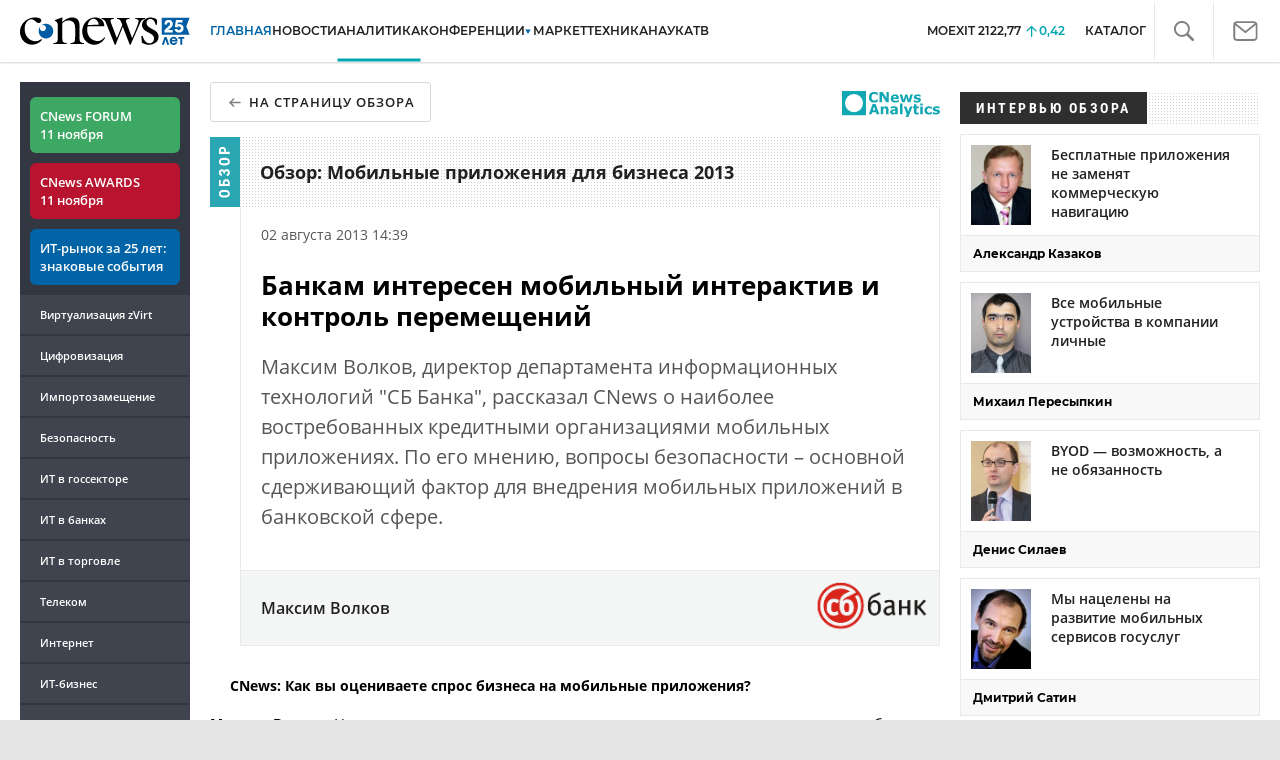

--- FILE ---
content_type: text/html; charset=UTF-8
request_url: https://www.cnews.ru/reviews/mobilnye_prilozheniya_dlya_biznesa_2013/interviews/maksim_volkov
body_size: 24166
content:

<!DOCTYPE html>
<html>

<head>
    <title>Банкам интересен мобильный интерактив и контроль
перемещений. Обзор: Мобильные приложения для бизнеса 2013 - CNews</title>
    <meta http-equiv="Content-Type" content="text/html; charset=utf-8" />
    <meta name="viewport" content="initial-scale=1.0">
	<meta name="google-site-verification" content="IpYX-s3dCgzxBRi08e5Tiy2TxtncllZqmfv1G8hETIM" />
	<meta name='yandex-verification' content='690343caed59772b' />
	    <link rel="icon" href="/favicon.ico" sizes="48x48" >
<link rel="icon" href="/favicon.svg" sizes="any" type="image/svg+xml">
<link rel="apple-touch-icon" href="/apple-touch-icon.png">
<link rel="manifest" href="/site.webmanifest">
					
				
		
<meta name="viewport" content="initial-scale=1.0">
<meta property="og:title" content="" />
<meta property="og:type" content="article" />
<meta property="og:url" content="//www.cnews.ru/reviews/mobilnye_prilozheniya_dlya_biznesa_2013/interviews/maksim_volkov" />
<meta property="og:image" content="//www.cnews.ru/img/design2008/logocnews_f.png" />
<meta property="og:site_name" content="CNews.ru" />
<meta property="og:description" content="Максим Волков, директор департамента информационных технологий &quot;СБ Банка&quot;, рассказал CNews о наиболее востребованных кредитными организациями мобильных приложениях. По его мнению, вопросы безопасности – основной сдерживающий фактор для внедрения мобильных приложений в банковской сфере." />
<meta property="fb:admins" content="100000529205873" />
<meta property="fb:app_id" content="178689295884422" />
<meta name="twitter:card" content="summary_large_image" />
<meta name="keywords" content="" />
<meta name="description" content="Максим Волков, директор департамента информационных технологий &quot;СБ Банка&quot;, рассказал CNews о наиболее востребованных кредитными организациями мобильных приложениях. По его мнению, вопросы безопасности – основной сдерживающий фактор для внедрения мобильных приложений в банковской сфере." />



						<link rel="alternate" type="application/rss+xml" title="Бизнес" href="//www.cnews.ru/inc/rss/biz.xml"/>
					<link rel="alternate" type="application/rss+xml" title="Все новости" href="//www.cnews.ru/inc/rss/news.xml"/>
					<link rel="alternate" type="application/rss+xml" title="Главные новости" href="//www.cnews.ru/inc/rss/news_top.xml"/>
					<link rel="alternate" type="application/rss+xml" title="Лента новостей" href="//www.cnews.ru/inc/rss/news_line.xml"/>
					<link rel="alternate" type="application/rss+xml" title="Безопасность" href="//www.cnews.ru/inc/rss/safe.xml"/>
					<link rel="alternate" type="application/rss+xml" title="Открытое ПО" href="//www.cnews.ru/inc/rss/rss_open.xml"/>
					<link rel="alternate" type="application/rss+xml" title="Аналитика" href="//www.cnews.ru/inc/rss/analytics.xml"/>
					<link rel="alternate" type="application/rss+xml" title="Мероприятия" href="//www.cnews.ru/inc/rss/agenda.xml"/>
					<link rel="alternate" type="application/rss+xml" title="Телеком" href="//www.cnews.ru/inc/rss/telecom.xml"/>
					<link rel="alternate" type="application/rss+xml" title="Интеграция" href="//www.cnews.ru/inc/rss/corp.xml"/>
					<link rel="alternate" type="application/rss+xml" title="Интернет" href="//www.cnews.ru/inc/rss/internet.xml"/>
					<link rel="alternate" type="application/rss+xml" title="Госсектор" href="//www.cnews.ru/inc/rss/gov.xml"/>
					<link rel="alternate" type="application/rss+xml" title="Банки" href="//www.cnews.ru/inc/rss/banks.xml"/>
					<link rel="alternate" type="application/rss+xml" title="Раздел Электронное правосудие" href="//www.cnews.ru/inc/rss/ejustice.xml"/>
					<link rel="alternate" type="application/rss+xml" title="Главные новости БЕЗ лидов" href="//www.cnews.ru/inc/rss/news_top_nodesc.xml"/>
					<link rel="alternate" type="application/rss+xml" title="Zoom. Главные новости" href="//www.cnews.ru/inc/rss/zoom_top.xml"/>
					<link rel="alternate" type="application/rss+xml" title="Zoom. Блог" href="//www.cnews.ru/inc/rss/zoom_blog.xml"/>
		
	
    <link href="/inc/design2019/css/style_old.css?hash=2c88b16b8caaf0832bba" rel="stylesheet"/>
    
    <link href="/inc/design2019/css/analytics.css?hash=c2c124c0216312782d76" rel="stylesheet"/>
    <link href="/inc/design2019/css/owl.carousel.min.css?hash=45238f026c3bd24fe73e" rel="stylesheet"/>
    <link href="/inc/design2019/css/owl.theme.default.min.css?hash=948cac55cfd8c6c1579b" rel="stylesheet"/>
    
    <link href="/inc/design2019/css/widgets.css?hash=5a0d3c20980a32b98908" rel="stylesheet"/>

    <link href="/inc/css/analytics.css" rel="stylesheet">
    <link href="https://cnb.cnews.ru/inc/banners.css" rel="stylesheet">
    
    <link href="/inc/design2019/css/style.css?hash=506666402812276c2e1f" rel="stylesheet"/>
    <link href="/inc/css/book/external.css?hash=ce3f5500fc04ff49b545" rel="stylesheet"/>
    <link href="/inc/design2019/css/fonts.css?hash=168dda14c498824011c7" rel="stylesheet"/>
    <link href="/inc/design2019/css/flex.css?hash=b0849b113f7cd673a50c" rel="stylesheet"/>
    <link href="/inc/additional/font-awesome/css/font-awesome.min.css?hash=4fbd15cb6047af93373f" rel="stylesheet"/>
    
    <link href="/inc/css/fancybox.css?hash=50fe1d766455d5fae609" rel="stylesheet"/>
    <link href="/inc/js/jquery.tablesorter/css/theme.cnews.css?hash=5c82753d952778411e42" rel="stylesheet"/>
    
    
    <link href="/inc/design2019/css/reviews.css?hash=c966b5faf4c0c7d04006" rel="stylesheet"/>


    <link href="/inc/design2019/css/splide-core.min.css?hash=21f532f85749cd97baa5" rel="stylesheet"/>
    <link href="/inc/design2019/css/splider_custom_style.css?hash=ad22e3fd66ab98ea7c25" rel="stylesheet"/>
    
    <script src="/inc/design2019/js/jquery-3.4.1.min.js?hash=570a82c766011c6385f8" type="text/javascript"></script>
<script src="/inc/design2019/js/jquery.ui.touch-punch.min.js?hash=700b877cd3ade98ce6cd" type="text/javascript"></script>
<script src="/inc/js/jquery.validate/jquery.validate.min.js?hash=24ae1ca673cbebd97e2f" type="text/javascript"></script>
<script src="/inc/js/jquery.validate/additional-methods.min.js?hash=d95f4f840a7953a2e64a" type="text/javascript"></script>
<script src="/inc/js/jquery.validate/localization/messages_ru.js?hash=c5835944cdef8613eea5" type="text/javascript"></script>
<script src="/inc/js/jquery.tablesorter/jquery.tablesorter.min.js?hash=411633a8bb75d440b604" type="text/javascript"></script>
<script src="/inc/js/tablesorter.js?hash=24f2a13724a8883dd34b" type="text/javascript"></script>
<script src="https://cnb.cnews.ru/inc/api.js?1762834228" type="text/javascript"  charset="utf-8"></script>

<script>
    $(window).on("load", function market_init() {
        if ($("#market_switch").length > 0) {
            $(".market_right").css("display", "block");
        }
    });
</script>

</head>
<body class=" review-page">
	<!--cnews brand-->
	<!--script type="text/javascript" src="//cnb.cnews.ru/rotator.php?zone=344"></script-->
	
	<script type="text/javascript" src="//cnb.cnews.ru/rotator.php?zone=356"></script>
	
	

    <div class="container header_container">
		<div class="cnews_brand"></div>
		<!-- tizer --><style type="text/css">
			#tizer_new_tizer1:hover .tizer_new_text { background: rgba(85,43, 35, 0.85) ;}
			#tizer_new_tizer2:hover .tizer_new_text { background: rgba(54,128, 58, 0.85) ;}
			#tizer_new_tizer3:hover .tizer_new_text { background: rgba(5,125, 197, 0.85) ;}
			#tizer_new_tizer4:hover .tizer_new_text { background: rgba(54,128, 58, 0.85) ;}
			#tizer_new_tizer5:hover .tizer_new_text { background: rgba(5,125, 197, 0.85) ;}
			#tizer_new_tizer6:hover .tizer_new_text { background:  rgba(171, 65, 132, 0.85) ;}
			#tizer_new_tizer7:hover .tizer_new_text { background: rgba(171, 65, 132, 0.85) ;}
			#tizer_new_tizer8:hover .tizer_new_text { background: rgba(5,125, 197, 0.85) ;}
			#tizer_new_tizer9:hover .tizer_new_text { background: rgba(170,73, 25, 0.85) ;}
			#tizer_new_tizer10:hover .tizer_new_text { background: rgba(171, 65, 132, 0.85) ;}
		.tizer-item { flex-basis: 32.3%; background-color: white;}
	.tizer-item:hover .tizer-header img {  transform: scale(1.1); }
	.tizer-header { overflow: hidden; max-height:174px;}
	.tizer-header img { transition: .2s;width: 100%; display:block;  }
	.tizer-body { position: relative; } 
	.tizer-text { font-size: 17px; font-weight: 600; margin: 0; padding: 16px 14px; }
	.tizer-label { position: absolute;bottom: 100%;color: white;background-color: #40444F;font-size: 10px;font-weight: 800;padding: 5px 10px;display: inline-block;text-transform: uppercase; }
	.tizer-label:empty { display:none; }
</style>

<div class="tizer_new">
	<div class="d-flex justify-content-between">
							<a  class="tizer-item d-flex flex-column" id="tizer_new_tizer1"  rel="nofollow"  href="https://suse.cnews.ru/articles/2020-06-29_tsifrovaya_transformatsiya_v_nestabilnoe">
				<div class="tizer-header">
					<img src="https://filearchive.cnews.ru/img/files/2020/10/16/tsifrovaya_transformatsiya.png" alt="">
				</div>
				<div class="tizer-body">
					<div class="tizer-label" style="background-color: #e53714 !important">Интеграция</div>
					<div class="tizer-text">Цифровая трансформация в нестабильное время — пять полезных лайфхаков</div>
				</div>
			</a>
					<a  class="tizer-item d-flex flex-column" id="tizer_new_tizer2"  rel="nofollow"  href="https://suse.cnews.ru/articles/2020-10-06_rossijskij_biznes_aktivno_dvizhetsya">
				<div class="tizer-header">
					<img src="https://filearchive.cnews.ru/img/files/2020/12/25/shutterstock1097930207600229.jpg" alt="">
				</div>
				<div class="tizer-body">
					<div class="tizer-label" style="background-color: #49ac4e !important">Бизнес</div>
					<div class="tizer-text">Российский бизнес активно движется по пути цифровой трансформации</div>
				</div>
			</a>
					<a  class="tizer-item d-flex flex-column" id="tizer_new_tizer3"  rel="nofollow"  href="https://zoom.cnews.ru/publication/item/63569">
				<div class="tizer-header">
					<img src="https://filearchive.cnews.ru/img/123/2020/10/22/sharp.jpg" alt="">
				</div>
				<div class="tizer-body">
					<div class="tizer-label" style="background-color: #ab4184 !important">ИТ-бизнес</div>
					<div class="tizer-text">Обзор МФУ Sharp MX-2651EU: обновленная линейка</div>
				</div>
			</a>
			
	</div>
</div>
<!-- /tizer -->
        <header class="header clearfix" id="header-main">
		    <div id="mySidenav" class="sidenav">
    		<button class="close_mob_nav"><img src="//www.cnews.ru/inc/design2019/img/icons/close-white.svg" alt=""></button>
		        <div class="sidenav-links">
		            <a href="https://www.cnews.ru" class="sl-link">Главная</a>
<a href="/news" class="sl-link">Новости</a>
<a href="https://www.cnews.ru/analytics" class="sl-link">Аналитика</a>
<a href="https://events.cnews.ru/" class="sl-link">Конференции</a>
<a href="https://market.cnews.ru/?p=cnews_menu" class="sl-link">ИТ-маркетплейс</a>
<a href="https://market.cnews.ru/service" class="sl-link">Выбрать провайдера...</a>
<a href="https://zoom.cnews.ru/" class="sl-link">Техника</a>
<a href="https://zoom.cnews.ru/rnd/" class="sl-link">Наука</a>
<a href="https://tv.cnews.ru/" class="sl-link">ТВ</a>
<a href="/book/top" class="sl-link">Каталог</a>

<div class="index-block">
    <a href="/moexit" style="display:flex;"><span class="index-block__value" style="display:flex;">
        <span class="index-block__name">MOEXIT&nbsp;</span>
        <span>2122,77</span></span>
        <span class="index-block__percent">0,42</span>
    </a>
</div>

<div class="mob_slide_links">
    
    <div class="msl-col">
        <a class="msl-col_link" href="https://www.cnews.ru/about">Об издании</a>
        <a class="msl-col_link" href="https://advert.cnews.ru/">Реклама</a>
        <a class="msl-col_link" href="https://www.cnews.ru/about/vacancies">Вакансии</a>
        <a class="msl-col_link" href="https://www.cnews.ru/about/contacts">Контакты</a>
    </div>
    <div class="msl-col">
        <a class="msl-col_link" href="https://www.cnews.ru/redirect.php?39847760dd7815c3216+header">Telegram</a><br/>
        <a class="msl-col_link" href="https://www.cnews.ru/redirect.php?69983860dd77c7c06f7+header">Дзен</a><br/>
        <a class="msl-col_link" href="https://www.cnews.ru/redirect.php?78241060dd77eca1232+header">VK</a><br/>
        <a class="msl-col_link" href="https://www.cnews.ru/redirect.php?228533676bc9767eaa0+header">Rutube</a><br/>
        
        
        
    </div>
</div>
		        </div>
		    </div>
            <p class="news_line_divider"></p>
            <span class="open_mob_nav"><img src="//www.cnews.ru/inc/design2019/img/icons/mob-nav.svg" alt=""></span>
			
			


<div class="section_logo section_logo-25">
    <a href="https://www.cnews.ru/" class="logo logo-25">
        <img src="/inc/design2019/img/logo-25.svg" alt="">
    </a>
    </div>

			

<nav class="main_menu main_menu--index">
            <ul class="nav_main">
            <li class="nav-item "><a class="nav-link nav-link--main" href="https://www.cnews.ru">ГЛАВНАЯ</a></li>
            <li class="nav-item "><a class="nav-link" href="/news">НОВОСТИ</a></li>
            <li class="nav-item active"><a class="nav-link" href="https://www.cnews.ru/analytics/">Аналитика</a></li>
            <li class="nav-item"><a class="nav-link" href="https://events.cnews.ru/">КОНФЕРЕНЦИИ</a></li>



		    <li class="nav-item nav-item-dropdown">
                <svg xmlns="http://www.w3.org/2000/svg" width="6" height="5" viewBox="0 0 6 5" fill="none">
                    <path d="M2.99627 4.99627L0.409852 0.497001L5.59954 0.50673L2.99627 4.99627Z" fill="#0164A7"/>
                </svg>
                    <a class="nav-link" href="https://market.cnews.ru/?p=cnews_menu">МАРКЕТ</a>
                    <ul class="nav-item-dropdown-content nav-item-dropdown-content-cnews service-dropdown-menu">
                        <li><a class="sl-link" href="https://market.cnews.ru/?p=cnews_menu">ИТ-маркетплейс</a></li>
                        <li><a class="sl-link" href="https://market.cnews.ru/research">Рейтинги и обзоры</a></li>
                        <li><a class="sl-link" href="https://market.cnews.ru/service">Выбрать провайдера:</a></li>
                                                                                                                        <li>IaaS
                                                    <ul class="nav-item-under-list">
                                                        <li><a class="sl-link" href="//market.cnews.ru/service/iaas">IaaS</a></li>
                                                        <li><a class="sl-link" href="//market.cnews.ru/service/iaas_fz152">IaaS ФЗ-152</a></li>
                                                        <li><a class="sl-link" href="//market.cnews.ru/service/vpsvds">VPSVDS</a></li>
                                                        <li><a class="sl-link" href="//market.cnews.ru/service/dedicated">Dedicated</a></li>
                                                        <li><a class="sl-link" href="//market.cnews.ru/service/s3_obektnoe_hranilishche">S3 Объектное хранилище</a></li>
                                                        <li><a class="sl-link" href="//market.cnews.ru/service/draas">DRaaS</a></li>
                                                        <li><a class="sl-link" href="//market.cnews.ru/service/vdi">VDI</a></li>
                                                        <li><a class="sl-link" href="//market.cnews.ru/service/gpu_cloud">GPU Cloud</a></li>
                                                        <li><a class="sl-link" href="//market.cnews.ru/service/hosting">Хостинг</a></li>
                                                        <li><a class="sl-link" href="//market.cnews.ru/service/baas">BaaS</a></li>
                        
                            </ul>
                                                                        </li>
                                                
                                                                                                                        <li>SaaS
                                                    <ul class="nav-item-under-list">
                                                        <li><a class="sl-link" href="//market.cnews.ru/service/itbezopasnost">ИТ-безопасность</a></li>
                                                        <li><a class="sl-link" href="//market.cnews.ru/service/crm">CRM</a></li>
                                                        <li><a class="sl-link" href="//market.cnews.ru/service/hrm">HRM</a></li>
                                                        <li><a class="sl-link" href="//market.cnews.ru/service/bpm">BPM</a></li>
                                                        <li><a class="sl-link" href="//market.cnews.ru/service/rpa">RPA</a></li>
                                                        <li><a class="sl-link" href="//market.cnews.ru/service/erp">ERP</a></li>
                                                        <li><a class="sl-link" href="//market.cnews.ru/service/sed">СЭД</a></li>
                                                        <li><a class="sl-link" href="//market.cnews.ru/service/ibp">IBP</a></li>
                                                        <li><a class="sl-link" href="//market.cnews.ru/service/cms">CMS</a></li>
                                                        <li><a class="sl-link" href="//market.cnews.ru/service/bi">BI</a></li>
                                                        <li><a class="sl-link" href="//market.cnews.ru/service/kedo">КЭДО</a></li>
                                                        <li><a class="sl-link" href="//market.cnews.ru/service/lowcode">Low-code</a></li>
                        
                            </ul>
                                                                        </li>
                                                
                                                                                                                        <li>PaaS
                                                    <ul class="nav-item-under-list">
                                                        <li><a class="sl-link" href="//market.cnews.ru/service/kubernetes">Kubernetes</a></li>
                                                        <li><a class="sl-link" href="//market.cnews.ru/service/dbaas">DBaaS</a></li>
                        
                            </ul>
                                                                        </li>
                                                
                                                                                                                        <li>Интернет-сервисы
                                                    <ul class="nav-item-under-list">
                                                        <li><a class="sl-link" href="//market.cnews.ru/service/vpn">VPN</a></li>
                                                        <li><a class="sl-link" href="//market.cnews.ru/service/onlajnkassa">Онлайн-касса</a></li>
                                                        <li><a class="sl-link" href="//market.cnews.ru/service/korporativnyj_portal">Корпоративный портал</a></li>
                                                        <li><a class="sl-link" href="//market.cnews.ru/service/avtoposting_smm">Автопостинг SMM</a></li>
                                                        <li><a class="sl-link" href="//market.cnews.ru/service/konstruktor_sajtov">Конструктор сайтов</a></li>
                                                        <li><a class="sl-link" href="//market.cnews.ru/service/emailrassylki">Email-рассылки</a></li>
                                                        <li><a class="sl-link" href="//market.cnews.ru/service/onlajnbuhgalteriya">Онлайн-бухгалтерия</a></li>
                        
                            </ul>
                                                                        </li>
                                                
                                                                                                                        <li>Коммуникации
                                                    <ul class="nav-item-under-list">
                                                        <li><a class="sl-link" href="//market.cnews.ru/service/iptelefoniya">IP-телефония</a></li>
                                                        <li><a class="sl-link" href="//market.cnews.ru/service/vks">ВКС</a></li>
                                                        <li><a class="sl-link" href="//market.cnews.ru/service/korporativnye_messendzhery">Корпоративные мессенджеры</a></li>
                                                        <li><a class="sl-link" href="//market.cnews.ru/service/chat_desk">Chat Desk</a></li>
                        
                            </ul>
                                                                        </li>
                                                
                                                                                                                        <li>Другие ИТ-услуги
                                                    <ul class="nav-item-under-list">
                                                        <li><a class="sl-link" href="//market.cnews.ru/service/colocation">Colocation</a></li>
                                                        <li><a class="sl-link" href="//market.cnews.ru/service/itsm">ITSM</a></li>
                                                        <li><a class="sl-link" href="//market.cnews.ru/service/service_desk">Service Desk</a></li>
                                                        <li><a class="sl-link" href="//market.cnews.ru/service/cdn">CDN</a></li>
                                                        <li><a class="sl-link" href="//market.cnews.ru/service/operatsionnye_sistemy">Операционные системы</a></li>
                        
                            </ul>
                                                                        </li>
                                                
                        
                    </ul>
            </li>


















            <!--li class="nav-item "><a class="nav-link" href="https://www.cnews.ru/mag/">ЖУРНАЛ</a></li-->
            <li class="nav-item"><a class="nav-link" href="https://zoom.cnews.ru/">ТЕХНИКА</a></li>
            <li class="nav-item"><a class="nav-link" href="https://zoom.cnews.ru/rnd/">НАУКА</a></li>
            <li class="nav-item"><a class="nav-link" href="https://tv.cnews.ru/">ТВ</a></li>
	</ul>

        <div class="index-block">
    <a href="/moexit" style="display:flex;"><span class="index-block__value" style="display:flex;">
        <span class="index-block__name">MOEXIT</span>
        &nbsp;
        <span>2122,77</span></span>
        <span class="index-block__percent">0,42</span>
    </a>
        </div>
    	
    
	
    
    <ul class="nav_right">
	<li class="search-link"><a href="#site_search_bar" role="button"><img src="/inc/design2019/img/icons/search.svg" alt=""></a></li>

        <li class="subscription-link"><a href="#digest" data-toggle="modal"><img src="/inc/design2019/img/icons/mail-icon.svg" alt=""></a></li>
    </ul>

    
		<ul class="nav_right book_cat">
			<li class="nav-item li_menu_cat " style="border:0px;"><a class="nav-link" href="/book/top">КАТАЛОГ</a></li>
		</ul>
    

</nav>

<form class="site_search_bar hide" action="/search" method="get" id="site_search_bar">
    <input class="ssb-search book-search-autocomplete" type="search" id="site-search" name="search" autocomplete="off" placeholder="Поиск по сайту..." data-limit="10" data-is_global="true" data-with_search_link="true" data-search_btn="#site_search_bar_btn">
    <button type="submit" class="btn search_btn" id="site_search_bar_btn">
        <span class="search_btn_text">Найти</span>
        <span class="search_btn_spinner"><span class="spinner"></span></span>
    </button>
    <a href="#site_search_bar" role="button">
        <img class="close-search-bar" src="/inc/design2019/img/icons/close.svg" alt="">
    </a>
</form>


        </header> 
    </div>


    <div id="mob_slide">
		<section class="section_topnews">
			
			<p class="smn-toggle">Спецпроекты <img src="//www.cnews.ru/inc/design2019/img/icons/caret-down.png" alt=""></p>
			<div class="container d-flex ">
				<div class="d-flex flex-row flex-wrap article-wrap ">
				<div class="left_side mb-auto">
					<ul class="left_navigation smn-links">
        

        
        <li class="ns_item ns_item--event ns_link_forum"><a class="ns_link" href="/redirect.php?54ef30c1143d8+leftmenu" target='_blank'>CNews FORUM 11&nbsp;ноября</a></li>
        <li class="ns_item ns_item--event ns_link_awards"><a class="ns_link" href="/redirect.php?88502055ad07cc6c41e+leftmenu" target='_blank'>CNews AWARDS 11&nbsp;ноября</a></li>
        <li class="ns_item ns_item--event ns_link_cnews"><a class="ns_link" href="/redirect.php?73617268e8da1440995+leftmenu" target='_blank'><nobr>ИТ-рынок</nobr> за&nbsp;25&nbsp;лет: знаковые события</a></li>

        <li class="ns_item"><a class="ln_link" href="/redirect.php?302918651c27bbe2e97+leftmenu" target='_blank'>Виртуализация zVirt</a></li>
        <li class="ln_item"><a class="ln_link" href="/redirect.php?64583862b17d10924aa">Цифровизация</a></li>
        <li class="ln_item"><a class="ln_link" href="/redirect.php?46074862823e77b19d0">Импортозамещение</a>
        <li class="ln_item"><a class="ln_link" href="/redirect.php?29605355af61e61a552">Безопасность</a></li>
        <li class="ln_item"><a class="ln_link" href="/redirect.php?54ef322388f6b">ИТ в&nbsp;госсекторе</a></li>
        <li class="ln_item"><a class="ln_link" href="/redirect.php?54ef3244ec6b6">ИТ в&nbsp;банках</a></li>
        <li class="ln_item"><a class="ln_link" href="/redirect.php?26801156c6f8ce8a725">ИТ в&nbsp;торговле</a></li>
        <li class="ln_item"><a class="ln_link" href="/redirect.php?54096155af61e60e6df">Телеком</a> </li>
        <li class="ln_item"><a class="ln_link" href="/redirect.php?28563955af61e616971">Интернет</a></li>
        <li class="ln_item"><a class="ln_link" href="/redirect.php?90631956c6f9c9b07c5">ИТ-бизнес</a></li>
        <li class="ln_item"><a class="ln_link" href="/analytics/rating">Рейтинги</a></li>
        <li class="ln_item"><a class="ln_link" href="/analytics/infographics">Инфографика</a></li>
        <li class="ln_item"><a class="ln_link" style="padding-right: 55px;" href="/redirect.php?609763690cbaf9cd4fa+leftmenu">Разборы и&nbsp;чек-листы</a></li>


        
        
        
        
        
        
        
        
        
        
        
        
        
        
        
        
        
        
        
        
        
        
        
        
        
        
        
        
        
        
        
        
        
        
        
        
        
        
        
        
        
        
        
        
        
        
        
        
        
        
        
        
        
        
        
        
        
        
        
        
        
        
        
        
        
        
        
        
        
        
        
        
        
</ul>

<div class="left_side__social">
        <div class="left_side__socialwrap">
                <div class="left_side__socialitem">
                        <a href="https://www.cnews.ru/redirect.php?228533676bc9767eaa0+leftmenu" target="_blank" class="left_side__sociallink left_side__sociallink-rutube"></a>
                </div>
                <div class="left_side__socialitem">
                        <a href="https://www.cnews.ru/redirect.php?78241060dd77eca1232+leftmenu" target="_blank" class="left_side__sociallink left_side__sociallink-vk"></a>
                </div>
                <div class="left_side__socialitem">
                        <a href="https://www.cnews.ru/redirect.php?69983860dd77c7c06f7+leftmenu" target="_blank" class="left_side__sociallink left_side__sociallink-dzen"></a>
                </div>
                <div class="left_side__socialitem">
                        <a href="https://www.cnews.ru/redirect.php?39847760dd7815c3216+leftmenu" target="_blank" class="left_side__sociallink left_side__sociallink-tg"></a>
                </div>
                <div class="left_side__socialitem">
                        <a href="#digest" data-toggle="modal" class="left_side__sociallink left_side__sociallink-email"></a>
                </div>
        </div>
</div>

        <div class="left_side__undermenu">
                <script type="text/javascript" src="https://cnb.cnews.ru/rotator.php?zone=421"></script>
        </div>

        
				</div>


<article class="news_container review-material-container review-interview-62">
    <div class="article-menu_base">
        

    </div>
    
    
    


        <a href="/reviews/mobilnye_prilozheniya_dlya_biznesa_2013" class="btn article-btn btn-white">На страницу обзора</a>
        
    
    <div class="top_bar b_r b_sh">
			<p class="reviews_type"><img src="/inc/design2019/img/review-label.svg" alt=""></p>
		<h2><a id="reviews_type" type="1" class="review-main-link no_decore" href="/reviews/mobilnye_prilozheniya_dlya_biznesa_2013">Обзор: Мобильные приложения для бизнеса 2013</a></h2>
		<div class="support_logo b_sh">
					<div class="logo_wrapp">
				
				<a href="https://cna.cnews.ru"><img alt="" src="/inc/design2019/img/logo-analytics.svg" /></a>
			</div>
		
		
			</div>

</div>
    <div class="interview_lead clear  b_r b_sh">
        
                
        <div class="article-date-container">
            <time class="article-date-desktop">02 Августа 2013 14:39</time>
            <time class="article-date-mobile">02 Авг 2013 14:39</time>
            
            		                        </div>
        
        <div class="interview_lead_small">Банкам интересен мобильный интерактив и контроль
перемещений</div>
        <div class="lead" style="font-style: normal;">Максим Волков, директор департамента информационных технологий "СБ Банка", рассказал CNews о наиболее востребованных кредитными организациями мобильных приложениях. По его мнению, вопросы безопасности – основной сдерживающий фактор для внедрения мобильных приложений в банковской сфере.</div>
        <div class="interview-lead-bottom">
            <p class="interview-lead-bottom-name">Максим Волков</p>            <a target="_blank" href="http://www.sbank.ru/"><img class="small_logo" src="//filearchive.cnews.ru/img/cnews/2013/08/02/sbb.png" alt="" /></a> 
        </div>
    </div>

        <aside class="NewsBodyLeftInclude">
        <div class="banner">
    <script type="text/javascript" src="https://cnb.cnews.ru/rotator.php?zone=174"></script>

</div>

    </aside>
         
    <div class="article_body">
        

        <div><b>С</b><b>News</b><b>: Как вы оцениваете спрос бизнеса
на мобильные приложения?<br><br></b></div>

<div>

</div>

<div><b>Максим
Волков:</b> У меня противоречивые и вместе с тем позитивные
эмоции в отношении мобильных вариантов профессиональных приложений. Я могу
представить себе некоторые сценарии, где сотрудник банка использует
корпоративные справочные информационные материалы в дороге, на внешней встрече
и т.д. Коллеги считают, что это повысит <a href="https://www.cnews.ru/book/%D0%9D%D0%B0%D1%86%D0%B8%D0%BE%D0%BD%D0%B0%D0%BB%D1%8C%D0%BD%D1%8B%D0%B9_%D0%BF%D1%80%D0%BE%D0%B5%D0%BA%D1%82_-_%D0%9F%D1%80%D0%BE%D0%B8%D0%B7%D0%B2%D0%BE%D0%B4%D0%B8%D1%82%D0%B5%D0%BB%D1%8C%D0%BD%D0%BE%D1%81%D1%82%D1%8C_%D1%82%D1%80%D1%83%D0%B4%D0%B0_%D0%B8_%D0%BF%D0%BE%D0%B4%D0%B4%D0%B5%D1%80%D0%B6%D0%BA%D0%B0_%D0%B7%D0%B0%D0%BD%D1%8F%D1%82%D0%BE%D1%81%D1%82%D0%B8_-_%D0%9F%D1%80%D0%BE%D0%B8%D0%B7%D0%B2%D0%BE%D0%B4%D0%B8%D1%82%D0%B5%D0%BB%D1%8C%D0%BD%D0%BE%D1%81%D1%82%D1%8C_%D1%80%D1%84_-_%D0%AD%D1%84%D1%84%D0%B5%D0%BA%D1%82%D0%B8%D0%B2%D0%BD%D0%B0%D1%8F_%D0%B8_%D0%BA%D0%BE%D0%BD%D0%BA%D1%83%D1%80%D0%B5%D0%BD%D1%82%D0%BD%D0%B0%D1%8F_%D1%8D%D0%BA%D0%BE%D0%BD%D0%BE%D0%BC%D0%B8%D0%BA%D0%B0" class="book-link">производительность труда</a>. К сожалению,
круг лиц, выигрыш которых от использования мобильной версии вместо настольной,
установленной, например, на ноутбуке, довольно узок. <a href="https://www.cnews.ru/book/%D0%A4%D0%B8%D0%BD%D0%B0%D0%BD%D1%81%D0%BE%D0%B2%D1%8B%D0%B9_%D1%81%D0%B5%D0%BA%D1%82%D0%BE%D1%80_-_%D0%91%D0%B0%D0%BD%D0%BA%D0%BE%D0%B2%D1%81%D0%BA%D0%B0%D1%8F_%D0%BE%D1%82%D1%80%D0%B0%D1%81%D0%BB%D1%8C_%D1%8D%D0%BA%D0%BE%D0%BD%D0%BE%D0%BC%D0%B8%D0%BA%D0%B8_-_%D0%9A%D1%80%D0%B5%D0%B4%D0%B8%D1%82%D0%BD%D0%BE-%D1%84%D0%B8%D0%BD%D0%B0%D0%BD%D1%81%D0%BE%D0%B2%D1%8B%D0%B5_%D0%BE%D1%80%D0%B3%D0%B0%D0%BD%D0%B8%D0%B7%D0%B0%D1%86%D0%B8%D0%B8_-_%D0%A1%D0%B5%D0%BA%D1%82%D0%BE%D1%80_%D1%84%D0%B8%D0%BD%D0%B0%D0%BD%D1%81%D0%BE%D0%B2%D1%8B%D1%85_%D0%BA%D0%BE%D1%80%D0%BF%D0%BE%D1%80%D0%B0%D1%86%D0%B8%D0%B9_-_%D0%B1%D0%B0%D0%BD%D0%BA%D0%BE%D0%B2%D1%81%D0%BA%D0%B8%D0%B5_%D0%BE%D0%BF%D0%B5%D1%80%D0%B0%D1%86%D0%B8%D0%B8_-_%D0%B1%D0%B0%D0%BD%D0%BA%D0%BE%D0%B2%D1%81%D0%BA%D0%B8%D0%B5_%D1%83%D1%81%D0%BB%D1%83%D0%B3%D0%B8" class="book-link">Сотрудники банка</a> работают
с документами, которые зачастую представлены объемными файлами и требуют
внимательного изучения. Сделать это посредством небольшого пространства
мобильного экрана затруднительно.<br><br></div>

<div>

</div>

<div>На мой взгляд, применение мобильных устройств оправдано
в области приложений, требующих своевременных уведомлений. Например, это
<a href="https://www.cnews.ru/book/%D0%9E%D0%BF%D0%BE%D0%B2%D0%B5%D1%89%D0%B5%D0%BD%D0%B8%D0%B5_%D0%B8_%D1%83%D0%B2%D0%B5%D0%B4%D0%BE%D0%BC%D0%BB%D0%B5%D0%BD%D0%B8%D0%B5_-_Notification" class="book-link">уведомления</a> интерактивного характера, где сотрудник в ответ на сигнал может
принять быстрое решение и тем самым запустить или ускорить дальнейшее
исполнение процесса. Примерами использования доступа могут быть процессы
согласования общих ресурсов, автомобилей, конференц-залов, бюджетные и
внебюджетные расходы, фиксация валютных сделок и сделок с ценными бумагами,
контроль местонахождения сотрудников, автомашин и пр.<br><br></div>

<div>

</div>

<div>Кроме того, могут быть востребованы и приложения для
контроля местонахождения и перемещения мобильных групп, например, инкассаторов,
ремонтных работников и т.п. В общем, спрос на мобильные приложения в
профессиональной банковской среде есть. Он довольно устойчивый и имеет вполне
конкретный, узкий круг пользователей.<br><br></div>

<div>

</div>

<div><b>С</b><b>News</b><b>: Какие именно мобильные сервисы,
мобильные версии бизнес-приложений необходимы топ-менеджменту вашей отрасли?<br><br></b></div>

<div>

</div>

<div><b><a href="https://www.cnews.ru/book/%D0%92%D0%BE%D0%BB%D0%BA%D0%BE%D0%B2_%D0%9C%D0%B0%D0%BA%D1%81%D0%B8%D0%BC" class="book-link">Максим
Волков</a>:</b> Топ-менеджеры часто задают себе вопросы, связанные
с текущим исполнением программ и планов. В частной жизни многие коллеги
используют календарные и <a href="https://www.cnews.ru/book/Email_-_%D0%9F%D0%BE%D1%87%D1%82%D0%BE%D0%B2%D1%8B%D0%B9_%D1%88%D0%BB%D1%8E%D0%B7_-_%D0%9F%D0%BE%D1%87%D1%82%D0%BE%D0%B2%D1%8B%D0%B9_%D1%81%D0%B5%D1%80%D0%B2%D0%B5%D1%80_-_%D1%81%D0%B5%D1%80%D0%B2%D0%B5%D1%80_%D1%8D%D0%BB%D0%B5%D0%BA%D1%82%D1%80%D0%BE%D0%BD%D0%BD%D0%BE%D0%B9_%D0%BF%D0%BE%D1%87%D1%82%D1%8B_-_%D0%BF%D0%BE%D1%87%D1%82%D0%BE%D0%B2%D1%8B%D0%B9_%D1%81%D0%B5%D1%80%D0%B2%D0%B8%D1%81_-_%D0%BF%D0%BE%D1%87%D1%82%D0%BE%D0%B2%D1%8B%D0%B9_%D0%BA%D0%BB%D0%B8%D0%B5%D0%BD%D1%82_-_Mail_Transfer_Agent_MTA" class="book-link">почтовые сервисы</a> типа <a href="https://www.cnews.ru/book/Google_Gmail" class="book-link">Gmail</a>, <a href="https://www.cnews.ru/book/Microsoft_Outlook_com_-_Microsoft_Outlook_Web_App_-_Microsoft_Outlook_Web_Access_-_Microsoft_Windows_Live_Hotmail_-_MSN_Hotmail" class="book-link">Hotmail</a>, <a href="https://www.cnews.ru/book/Skybox_Security" class="book-link">Skybox</a> и т.п. Однако бизнес, очевидно, не
готов рисковать потенциальной доступностью информации для служебного
пользования. Хорошим примером служат сервисы <a href="https://www.cnews.ru/book/Microsoft_SharePoint_Foundation_-_Microsoft_SharePoint_Products_and_Technologies" class="book-link">Sharepoint</a>, если позаботится о
трафике и доступности информации для мобильных устройств. Мобильные приложения,
предоставляющие информацию такого рода, могли бы заинтересовать. Сообщения,
особенно структурированные по собственным формам банка, позволят руководителю
выражать свое мнение по текущим вопросам. Сотрудники представляют топ-менеджерам
огромный объем информации, приложения позволяют это сделать в табличной форме,
что упрощает восприятие. Возможности мобильного приложения ограничены. В
конечном счете, в какой форме удобнее получать данные – зависит от ситуации и
потребителя. Финансовому директору интересно быстро оценивать суммы и даты, директору
по продажам – сводку по продуктам и т.п. Приложение должно позволять
организации самостоятельно настраивать форму отображения данных и порядок взаимодействия
с пользователем.<br><br></div>

<div>

</div>

<div><b>С</b><b>News</b><b>: Какой мобильный функционал хотели
бы видеть вы?<br><br></b></div>

<div>

</div>

<div><b>Максим
Волков:</b> Мне, как пользователю корпоративной информационной
системы, важно наличие доверенной среды обмена данными, свободной от лишнего
<a href="https://www.cnews.ru/book/%D0%A1%D0%BF%D0%B0%D0%BC_-_%D0%A1%D0%BF%D0%B0%D0%BC%D0%BC%D0%B8%D0%BD%D0%B3_-_Spam_-_%D0%9D%D0%B0%D0%B2%D1%8F%D0%B7%D1%87%D0%B8%D0%B2%D0%B0%D1%8F_%D1%80%D0%B5%D0%BA%D0%BB%D0%B0%D0%BC%D0%B0_-_%D0%9F%D0%BE%D1%87%D1%82%D0%BE%D0%B2%D1%8B%D0%B9_%D0%BC%D1%83%D1%81%D0%BE%D1%80_-_%D0%90%D0%BD%D1%82%D0%B8-%D1%81%D0%BF%D0%B0%D0%BC_%D1%80%D0%B5%D1%88%D0%B5%D0%BD%D0%B8%D1%8F_-_%D0%A1%D0%BF%D0%B0%D0%BC-%D1%84%D0%B8%D0%BB%D1%8C%D1%82%D1%80_-_%D1%82%D0%B5%D1%85%D0%BD%D0%BE%D0%BB%D0%BE%D0%B3%D0%B8%D0%B8_%D0%B1%D0%BE%D1%80%D1%8C%D0%B1%D1%8B_%D1%81%D0%BE_%D1%81%D0%BF%D0%B0%D0%BC%D0%BE%D0%BC" class="book-link">спама</a>. Если при создании сообщения можно использовать шаблонные формы, то и
читать и анализировать информацию легче.<br><br></div>

<div>

</div>

<div>В дороге мне часто приходится использовать <a href="https://www.cnews.ru/book/HRM_-_%D0%A3%D0%B4%D0%B0%D0%BB%D0%B5%D0%BD%D0%BD%D0%B0%D1%8F_%D1%80%D0%B0%D0%B1%D0%BE%D1%82%D0%B0_%D1%81%D0%BE%D1%82%D1%80%D1%83%D0%B4%D0%BD%D0%B8%D0%BA%D0%BE%D0%B2_%D1%83%D0%B4%D0%B0%D0%BB%D1%91%D0%BD%D0%BA%D0%B0_-_%D0%9C%D0%BE%D0%BD%D0%B8%D1%82%D0%BE%D1%80%D0%B8%D0%BD%D0%B3_%D1%83%D0%B4%D0%B0%D0%BB%D0%B5%D0%BD%D0%BD%D0%BE_%D1%80%D0%B0%D0%B1%D0%BE%D1%82%D0%B0%D1%8E%D1%89%D0%B5%D0%B3%D0%BE_%D0%BF%D0%B5%D1%80%D1%81%D0%BE%D0%BD%D0%B0%D0%BB%D0%B0_-_%D0%94%D0%B8%D1%81%D1%82%D0%B0%D0%BD%D1%86%D0%B8%D0%BE%D0%BD%D0%BD%D0%B0%D1%8F_%D1%80%D0%B0%D0%B1%D0%BE%D1%82%D0%B0_-_Remote_work" class="book-link">удаленный</a>
доступ, при этом наличие приложения, оптимизированного для выполнения нужных
мне операций, возможно, было бы удобнее. Сигналы о состоянии различных
инструментов, агрегированные на одном экране, – это то, что нужно.<br><br></div>

<div>

</div>

<div><b>С</b><b>News</b><b>: Каким функционалом вы уже
пользуетесь? Устройство личное или корпоративное, почему топ-менеджмент выбрал
именно такой вариант?<br><br></b></div>

<div>

</div>

<div><b><a href="https://www.cnews.ru/book/%D0%92%D0%BE%D0%BB%D0%BA%D0%BE%D0%B2_%D0%9C%D0%B0%D0%BA%D1%81%D0%B8%D0%BC" class="book-link">Максим
Волков</a>:</b> Можно сказать, что мы используем <a href="https://www.cnews.ru/book/%D0%9C%D0%BE%D0%B1%D0%B8%D0%BB%D1%8C%D0%BD%D1%8B%D0%B5_%D1%81%D0%B8%D1%81%D1%82%D0%B5%D0%BC%D1%8B_-_%D0%9C%D0%BE%D0%B1%D0%B8%D0%BB%D1%8C%D0%BD%D1%8B%D0%B5_%D1%82%D0%B5%D1%85%D0%BD%D0%BE%D0%BB%D0%BE%D0%B3%D0%B8%D0%B8_-_%D0%9C%D0%BE%D0%B1%D0%B8%D0%BB%D1%8C%D0%BD%D1%8B%D0%B5_%D0%BF%D0%BE%D1%80%D1%82%D0%B0%D1%82%D0%B8%D0%B2%D0%BD%D1%8B%D0%B5_%D0%BA%D0%BE%D0%BC%D0%BF%D0%B0%D0%BA%D1%82%D0%BD%D1%8B%D0%B5_%D1%83%D1%81%D1%82%D1%80%D0%BE%D0%B9%D1%81%D1%82%D0%B2%D0%B0_%D0%BC%D0%B8%D0%BD%D0%B8%D0%B0%D1%82%D1%8E%D1%80%D0%B8%D0%B7%D0%B0%D1%86%D0%B8%D1%8F_-_Mobile_portable_devices_systems" class="book-link">мобильные
устройства</a> для чтения <a href="https://www.cnews.ru/book/Email_-_%D0%AD%D0%BB%D0%B5%D0%BA%D1%82%D1%80%D0%BE%D0%BD%D0%BD%D0%B0%D1%8F_%D0%BF%D0%BE%D1%87%D1%82%D0%B0_-_e-mail_-_electronic_mail_-_%D1%82%D0%B5%D1%85%D0%BD%D0%BE%D0%BB%D0%BE%D0%B3%D0%B8%D1%8F_%D0%B8_%D1%81%D0%BB%D1%83%D0%B6%D0%B1%D0%B0_%D0%BF%D0%BE_%D0%BF%D0%B5%D1%80%D0%B5%D1%81%D1%8B%D0%BB%D0%BA%D0%B5_%D0%B8_%D0%BF%D0%BE%D0%BB%D1%83%D1%87%D0%B5%D0%BD%D0%B8%D1%8E_%D1%8D%D0%BB%D0%B5%D0%BA%D1%82%D1%80%D0%BE%D0%BD%D0%BD%D1%8B%D1%85_%D1%81%D0%BE%D0%BE%D0%B1%D1%89%D0%B5%D0%BD%D0%B8%D0%B9" class="book-link">электронной
почты</a>. Кроме того, у нас есть мобильное приложение для сервисных подразделений.
Это приложение взаимодействует с АБС банка и использует функции геолокации во
время работы. Когда сотрудники обслуживают <a href="https://www.cnews.ru/book/FinTech_-_ATM_-_Automatic_Teller_Machine_-_%D0%90%D0%B2%D1%82%D0%BE%D0%BC%D0%B0%D1%82%D0%B8%D1%87%D0%B5%D1%81%D0%BA%D0%B8%D0%B9_%D0%B1%D0%B0%D0%BD%D0%BA%D0%BE%D0%BC%D0%B0%D1%82_-_%D0%91%D0%B0%D0%BD%D0%BA%D0%BE%D0%BC%D0%B0%D1%82%D0%BD%D1%8B%D0%B5_%D1%81%D0%B5%D1%82%D0%B8_-_%D0%91%D0%B0%D0%BD%D0%BA%D0%BE%D0%BC%D0%B0%D1%82%D0%B8%D0%B7%D0%B0%D1%86%D0%B8%D1%8F" class="book-link">банкомат</a> или терминал, приложение
отправляет в <a href="https://www.cnews.ru/book/%D0%A4%D0%B8%D0%BD%D0%B0%D0%BD%D1%81%D0%BE%D0%B2%D1%8B%D0%B9_%D1%81%D0%B5%D0%BA%D1%82%D0%BE%D1%80_-_%D0%91%D0%B0%D0%BD%D0%BA%D0%BE%D0%B2%D1%81%D0%BA%D0%B0%D1%8F_%D0%BE%D1%82%D1%80%D0%B0%D1%81%D0%BB%D1%8C_%D1%8D%D0%BA%D0%BE%D0%BD%D0%BE%D0%BC%D0%B8%D0%BA%D0%B8_-_%D0%9A%D1%80%D0%B5%D0%B4%D0%B8%D1%82%D0%BD%D0%BE-%D1%84%D0%B8%D0%BD%D0%B0%D0%BD%D1%81%D0%BE%D0%B2%D1%8B%D0%B5_%D0%BE%D1%80%D0%B3%D0%B0%D0%BD%D0%B8%D0%B7%D0%B0%D1%86%D0%B8%D0%B8_-_%D0%A1%D0%B5%D0%BA%D1%82%D0%BE%D1%80_%D1%84%D0%B8%D0%BD%D0%B0%D0%BD%D1%81%D0%BE%D0%B2%D1%8B%D1%85_%D0%BA%D0%BE%D1%80%D0%BF%D0%BE%D1%80%D0%B0%D1%86%D0%B8%D0%B9_-_%D0%B1%D0%B0%D0%BD%D0%BA%D0%BE%D0%B2%D1%81%D0%BA%D0%B8%D0%B5_%D0%BE%D0%BF%D0%B5%D1%80%D0%B0%D1%86%D0%B8%D0%B8_-_%D0%B1%D0%B0%D0%BD%D0%BA%D0%BE%D0%B2%D1%81%D0%BA%D0%B8%D0%B5_%D1%83%D1%81%D0%BB%D1%83%D0%B3%D0%B8" class="book-link">банк</a> сведения о местоположении, состоянии устройства, производительности
работников, что позволяет своевременно отображать данные на интерактивной карте
для клиентов банка и контролировать персонал.<br><br></div>

<div>

</div>

<div><b>С</b><b>News</b><b>: Как вы относитесь к проблеме
информационной безопасности?<br><br></b></div>

<div>

</div>

<div><b>Максим
Волков:</b> Вопросы безопасности в действительности – самый
жесткий сдерживающий фактор для внедрения мобильных приложений в банковской
сфере. Все мы знаем о джейл-брейках и рутованных устройствах. К сожалению, все
это сильно подрывает доверие к платформе и реальному уровню безопасности
мобильной среды. Вряд ли руководитель захочет использовать и даже устанавливать
на устройство программу, не имея гарантий от злонамеренных или <a href="https://www.cnews.ru/book/%D0%9A%D0%B8%D0%B1%D0%B5%D1%80%D0%B1%D0%B5%D0%B7%D0%BE%D0%BF%D0%B0%D1%81%D0%BD%D0%BE%D1%81%D1%82%D1%8C_-_AntiSpyWare_-_Spyware_-_Stalkerware_-_%D0%92%D1%80%D0%B5%D0%B4%D0%BE%D0%BD%D0%BE%D1%81%D0%BD%D0%BE%D0%B5_%D0%9F%D0%9E_-_%D0%A8%D0%BF%D0%B8%D0%BE%D0%BD%D1%81%D0%BA%D0%BE%D0%B5_%D0%9F%D0%9E_-_%D0%A8%D0%BF%D0%B8%D0%BE%D0%BD%D1%81%D0%BA%D0%B0%D1%8F_%D1%82%D0%B5%D1%85%D0%BD%D0%B8%D0%BA%D0%B0_-_%D0%9A%D0%B8%D0%B1%D0%B5%D1%80%D1%88%D0%BF%D0%B8%D0%BE%D0%BD%D0%B0%D0%B6" class="book-link">шпионских</a>
действий. Причем, экономический шпионаж приходится рассматривать тоже.<br><br></div>

<div>

</div>

<div>Очевидно, что не существует абсолютной безопасности,
в зависимости от содержания тот или иной уровень защиты можно считать
приемлемым. Получение данных из банка о состоянии счетов требует защиты от
постороннего доступа и от изменения, в связи с этим SSL может быть вполне достаточным.
Обратная связь от пользователя в банк потребует идентификации, это уже
отдельное требование. Встроенная система <a href="https://www.cnews.ru/book/%D0%91%D0%B8%D0%BE%D0%BC%D0%B5%D1%82%D1%80%D0%B8%D1%8F_-_%D0%91%D0%B8%D0%BE%D0%BC%D0%B5%D1%82%D1%80%D0%B8%D1%87%D0%B5%D1%81%D0%BA%D0%B8%D0%B5_%D1%82%D0%B5%D1%85%D0%BD%D0%BE%D0%BB%D0%BE%D0%B3%D0%B8%D0%B8_-_%D0%91%D0%B8%D0%BE%D0%BC%D0%B5%D1%82%D1%80%D0%B8%D1%87%D0%B5%D1%81%D0%BA%D0%B0%D1%8F_%D0%B0%D1%83%D1%82%D0%B5%D0%BD%D1%82%D0%B8%D1%84%D0%B8%D0%BA%D0%B0%D1%86%D0%B8%D1%8F_-_%D0%91%D0%B8%D0%BE%D0%B8%D0%BD%D0%B4%D0%B5%D0%BD%D1%82%D0%B8%D1%84%D0%B8%D0%BA%D0%B0%D1%86%D0%B8%D1%8F_-_%D0%A1%D0%B5%D1%80%D0%B2%D0%B8%D1%81%D1%8B_%D0%B1%D0%B8%D0%BE%D0%BC%D0%B5%D1%82%D1%80%D0%B8%D1%87%D0%B5%D1%81%D0%BA%D0%BE%D0%B9_%D0%B7%D0%B0%D1%89%D0%B8%D1%82%D1%8B_%D0%B8%D0%BD%D1%84%D0%BE%D1%80%D0%BC%D0%B0%D1%86%D0%B8%D0%BE%D0%BD%D0%BD%D1%8B%D1%85_%D1%81%D0%B8%D1%81%D1%82%D0%B5%D0%BC_-_%D0%B1%D0%B8%D0%BE%D0%A1%D0%9A%D0%A3%D0%94" class="book-link">биометрии</a>, при наличии доверия к
платформе, могла бы упростить процесс идентификации.<br><br></div>

<div>

</div>

<div><b>С</b><b>News</b><b>: Как способы защиты используете вы для
<a href="https://www.cnews.ru/book/%D0%9C%D0%BE%D0%B1%D0%B8%D0%BB%D1%8C%D0%BD%D0%BE%D0%B5_%D0%BF%D1%80%D0%B8%D0%BB%D0%BE%D0%B6%D0%B5%D0%BD%D0%B8%D0%B5_-_Mobile_app_-_%D0%9C%D0%BE%D0%B1%D0%B8%D0%BB%D1%8C%D0%BD%D1%8B%D0%B5_%D1%80%D0%B5%D1%88%D0%B5%D0%BD%D0%B8%D1%8F_-_%D0%9C%D0%BE%D0%B1%D0%B8%D0%BB%D1%8C%D0%BD%D1%8B%D0%B5_%D1%81%D0%B5%D1%80%D0%B2%D0%B8%D1%81%D1%8B_-_%D0%9C%D0%BE%D0%B1%D0%B8%D0%BB%D1%8C%D0%BD%D0%B0%D1%8F_%D1%80%D0%B0%D0%B7%D1%80%D0%B0%D0%B1%D0%BE%D1%82%D0%BA%D0%B0" class="book-link">мобильных приложений</a>?<br><br></b></div>

<div>

</div>

<div><b>Максим Волков:</b> В наших приложениях мы опираемся на <a href="https://www.cnews.ru/book/%D0%9A%D0%B8%D0%B1%D0%B5%D1%80%D0%B1%D0%B5%D0%B7%D0%BE%D0%BF%D0%B0%D1%81%D0%BD%D0%BE%D1%81%D1%82%D1%8C_-_SSL_-_Secure_Sockets_Layer_-_%D0%A1%D0%BB%D0%BE%D0%B9_%D0%B7%D0%B0%D1%89%D0%B8%D1%89%D1%91%D0%BD%D0%BD%D1%8B%D1%85_%D1%81%D0%BE%D0%BA%D0%B5%D1%82%D0%BE%D0%B2" class="book-link">SSL</a> для защиты канала связи. В критических
случаях используются варианты <a href="https://www.cnews.ru/book/%D0%A6%D0%B8%D1%84%D1%80%D0%BE%D0%B2%D0%B0%D1%8F_%D1%82%D1%80%D0%B0%D0%BD%D1%81%D1%84%D0%BE%D1%80%D0%BC%D0%B0%D1%86%D0%B8%D1%8F_-_Digital_Transformation_-_Digital_IQ_-_%D0%A6%D0%B8%D1%84%D1%80%D0%BE%D0%B2%D0%B8%D0%B7%D0%B0%D1%86%D0%B8%D1%8F_-_%D0%A6%D0%B8%D1%84%D1%80%D0%BE%D0%B2%D0%BE%D0%B5_%D0%BF%D1%80%D0%B5%D0%B4%D0%BF%D1%80%D0%B8%D1%8F%D1%82%D0%B8%D0%B5_-_%D0%94%D0%B8%D0%B4%D0%B6%D0%B8%D1%82%D0%B0%D0%BB%D0%B8%D0%B7%D0%B0%D1%86%D0%B8%D1%8F_-_%D0%A6%D0%B8%D1%84%D1%80%D0%BE%D0%B2%D1%8B%D0%B5_%D1%82%D0%B5%D1%85%D0%BD%D0%BE%D0%BB%D0%BE%D0%B3%D0%B8%D0%B8_%D0%B2_%D0%B1%D0%B8%D0%B7%D0%BD%D0%B5%D1%81%D0%B5_-_%D0%A6%D0%B8%D1%84%D1%80%D0%BE%D0%B2%D0%BE%D0%B5_%D0%BF%D1%80%D0%BE%D1%81%D1%82%D1%80%D0%B0%D0%BD%D1%81%D1%82%D0%B2%D0%BE_-_%D0%A6%D0%B8%D1%84%D1%80%D0%BE%D0%B2%D0%B0%D1%8F_%D0%B7%D1%80%D0%B5%D0%BB%D0%BE%D1%81%D1%82%D1%8C" class="book-link">цифровой</a> подписи для подтверждения неизменности
сообщения.<br><br></div>

<div>

</div>

<div><b>С</b><b>News</b><b>: </b><b>Как
вы считаете, нужны ли корпоративные ограничения модельного ряда операционных
систем мобильных устройств?<br><br></b></div>

<div>

</div>

<div><b>Максим Волков:</b> На мой взгляд, ограничения
необходимы. Правда, нам нужны ограничения не устройств или операционных систем,
а механизмы контроля целостности <a href="https://www.cnews.ru/book/%D0%9E%D0%A1_-_%D0%9E%D0%BF%D0%B5%D1%80%D0%B0%D1%86%D0%B8%D0%BE%D0%BD%D0%BD%D0%B0%D1%8F_%D1%81%D0%B8%D1%81%D1%82%D0%B5%D0%BC%D0%B0_-_OS_-_Operating_system_-_%D0%9E%D0%B1%D1%89%D0%B5%D1%81%D0%B8%D1%81%D1%82%D0%B5%D0%BC%D0%BD%D0%BE%D0%B5_%D0%9F%D0%9E" class="book-link">ОС</a>. Так, чтобы проверка безопасности
конкретного устройства для использования в рамках корпоративной <a href="https://www.cnews.ru/book/%D0%98%D0%A2-%D1%8D%D0%BA%D0%BE%D1%81%D0%B8%D1%81%D1%82%D0%B5%D0%BC%D0%B0_-_%D0%98%D0%A2-%D0%BB%D0%B0%D0%BD%D0%B4%D1%88%D0%B0%D1%84%D1%82_-_%D0%98%D0%A2-%D0%B0%D1%80%D1%85%D0%B8%D1%82%D0%B5%D0%BA%D1%82%D1%83%D1%80%D0%B0_-_%D0%98%D0%BD%D1%84%D0%BE%D1%80%D0%BC%D0%B0%D1%86%D0%B8%D0%BE%D0%BD%D0%BD%D0%B0%D1%8F_%D0%B8%D0%BD%D1%84%D1%80%D0%B0%D1%81%D1%82%D1%80%D1%83%D0%BA%D1%82%D1%83%D1%80%D0%B0_-_%D0%98%D0%A2-%D0%B8%D0%BD%D1%84%D1%80%D0%B0%D1%81%D1%82%D1%80%D1%83%D0%BA%D1%82%D1%83%D1%80%D0%B0_-_%D0%98%D0%9A%D0%A2-%D0%B8%D0%BD%D1%84%D1%80%D0%B0%D1%81%D1%82%D1%80%D1%83%D0%BA%D1%82%D1%83%D1%80%D0%B0_-_%D0%98%D0%BD%D1%84%D0%BE%D1%80%D0%BC%D0%B0%D1%86%D0%B8%D0%BE%D0%BD%D0%BD%D0%BE-%D1%82%D0%B5%D0%BB%D0%B5%D0%BA%D0%BE%D0%BC%D0%BC%D1%83%D0%BD%D0%B8%D0%BA%D0%B0%D1%86%D0%B8%D0%BE%D0%BD%D0%BD%D0%B0%D1%8F_%D0%B8%D0%BD%D1%84%D1%80%D0%B0%D1%81%D1%82%D1%80%D1%83%D0%BA%D1%82%D1%83%D1%80%D0%B0_%D0%98%D0%A2%D0%9A%D0%98_-_%D0%9F%D1%80%D0%BE%D0%B3%D1%80%D0%B0%D0%BC%D0%BC%D0%BD%D0%BE-%D0%B0%D0%BF%D0%BF%D0%B0%D1%80%D0%B0%D1%82%D0%BD%D1%8B%D0%B9_%D0%BA%D0%BE%D0%BC%D0%BF%D0%BB%D0%B5%D0%BA%D1%81_%D0%9F%D0%90%D0%9A_-_%D0%9A%D0%BE%D0%BC%D0%BF%D0%BB%D0%B5%D0%BA%D1%81_%D0%BF%D1%80%D0%BE%D0%B3%D1%80%D0%B0%D0%BC%D0%BC%D0%BD%D0%BE-%D1%82%D0%B5%D1%85%D0%BD%D0%B8%D1%87%D0%B5%D1%81%D0%BA%D0%B8%D1%85_%D1%81%D1%80%D0%B5%D0%B4%D1%81%D1%82%D0%B2" class="book-link">информационной
системы</a> требовала разумных ресурсов и минимального времени.<br><br></div>

<div>

</div>

<div><b>С</b><b>News</b><b>: </b><b>Кто
должен быть пользователем мобильных приложений в вашем бизнесе и почему?<br><br></b></div>

<div>

</div>

<div><b>Максим Волков:</b> Топ-менеджеры могут
получить удобства от работы в режиме «на ходу», если мы говорим о безопасном
обмене сообщениями (структурированными или текстовыми). Сотрудники подвижных
подразделений – сервис <a href="https://www.cnews.ru/book/FinTech_-_ATM_-_Automatic_Teller_Machine_-_%D0%90%D0%B2%D1%82%D0%BE%D0%BC%D0%B0%D1%82%D0%B8%D1%87%D0%B5%D1%81%D0%BA%D0%B8%D0%B9_%D0%B1%D0%B0%D0%BD%D0%BA%D0%BE%D0%BC%D0%B0%D1%82_-_%D0%91%D0%B0%D0%BD%D0%BA%D0%BE%D0%BC%D0%B0%D1%82%D0%BD%D1%8B%D0%B5_%D1%81%D0%B5%D1%82%D0%B8_-_%D0%91%D0%B0%D0%BD%D0%BA%D0%BE%D0%BC%D0%B0%D1%82%D0%B8%D0%B7%D0%B0%D1%86%D0%B8%D1%8F" class="book-link">АТМ</a>, терминалов, эквайрингового оборудования – безусловно,
нуждаются в быстрой связи с «базой».<br><br></div>

<div>

</div>

<div>Стоит учитывать, что большинство сотрудников банка
все же работает в информационной системе банка в условиях закона о <a href="https://www.cnews.ru/book/%D0%A4%D0%B5%D0%B4%D0%B5%D1%80%D0%B0%D0%BB%D1%8C%D0%BD%D1%8B%D0%B9_%D0%B7%D0%B0%D0%BA%D0%BE%D0%BD_152-%D0%A4%D0%97_-_%D0%9E_%D0%BF%D0%B5%D1%80%D1%81%D0%BE%D0%BD%D0%B0%D0%BB%D1%8C%D0%BD%D1%8B%D1%85_%D0%B4%D0%B0%D0%BD%D0%BD%D1%8B%D1%85" class="book-link">защите
персональных данных</a>, и эти рабочие мест не требуют мобилизации. Вопрос в том,
возможно ли организовать работу с чувствительными персональными данными в
режиме мобильного приложения.<br><br></div>

<div>

</div>

<div><b>С</b><b>News</b><b>: </b><b>Кто
разрабатывает мобильные приложения для вашей компании?<br><br></b></div>

<div>

</div>

<div><b>Максим Волков:</b> На данный момент
активных проектов по созданию, развитию или внедрению мобильного приложения в
банке не ведется. Приложения, созданные ранее для сотрудников <a href="https://www.cnews.ru/book/%D0%A1%D0%B5%D1%80%D0%B2%D0%B8%D1%81%D0%BD%D0%B0%D1%8F_%D1%8D%D0%BA%D0%BE%D0%BD%D0%BE%D0%BC%D0%B8%D0%BA%D0%B0_-_%D0%A1%D0%B5%D1%80%D0%B2%D0%B8%D1%81%D0%BD%D0%B0%D1%8F_%D0%BC%D0%BE%D0%B4%D0%B5%D0%BB%D1%8C_-_%D0%A3%D1%81%D0%BB%D1%83%D0%B3%D0%B8_%D0%B8_%D1%81%D0%B5%D1%80%D0%B2%D0%B8%D1%81%D1%8B_-_%D0%A1%D1%84%D0%B5%D1%80%D0%B0_%D1%83%D1%81%D0%BB%D1%83%D0%B3_-_Service_Economy" class="book-link">сервисных</a>
подразделений, обслуживающих банкоматы и терминалы, мы разработали
самостоятельно.<br><br></div>

<div>

</div>

<div><b>С</b><b>News</b><b>: </b><b>Какие
тренды в сфере мобилизации бизнеса вы видите в своей отрасли?<br><br></b></div>

<div>

</div>

<div><b>Максим Волков:</b> Далеко не все
сотрудники банка нуждаются в мобильных приложениях, но те, кому это
действительно необходимо, могли бы реально выиграть от мобилизации своего
информационного пространства.<br><br></div>

<div>

</div>

<div>Клиенты банка, безусловно, хотели бы иметь весь
сервис услуг через <a href="https://www.cnews.ru/book/%D0%9C%D0%BE%D0%B1%D0%B8%D0%BB%D1%8C%D0%BD%D0%B0%D1%8F_%D1%81%D0%B2%D1%8F%D0%B7%D1%8C_-_%D0%9C%D0%BE%D0%B1%D0%B8%D0%BB%D1%8C%D0%BD%D1%8B%D0%B9_%D1%82%D0%B5%D0%BB%D0%B5%D1%84%D0%BE%D0%BD_-_%D0%9C%D0%BE%D0%B1%D0%B8%D0%BB%D1%8C%D0%BD%D1%8B%D0%B5_%D1%81%D0%B5%D1%82%D0%B8_%D1%81%D0%B2%D1%8F%D0%B7%D0%B8_-_%D0%A1%D0%BE%D1%82%D0%BE%D0%B2%D0%B0%D1%8F_%D1%81%D0%B2%D1%8F%D0%B7%D1%8C_-_5G_4G_3G_2G_-_%D0%BF%D0%BE%D0%BA%D0%BE%D0%BB%D0%B5%D0%BD%D0%B8%D1%8F_%D0%BC%D0%BE%D0%B1%D0%B8%D0%BB%D1%8C%D0%BD%D0%BE%D0%B9_%D1%82%D0%B5%D0%BB%D0%B5%D1%84%D0%BE%D0%BD%D0%B8%D0%B8" class="book-link">мобильный телефон</a>. Нюанс в том, что клиенты считают
информационную безопасность проблемой кредитных организаций. Поэтому банк может
предоставлять клиенту возможность получать сервис посредством мобильного
телефона только тогда, когда убедится в приемлемости уровня риска этого канала
связи. Так что мы вводим сервисы последовательно и оцениваем угрозы путем
статистического анализа результатов. Например, можно пополнить счет мобильного
телефона, отправив с него <a href="https://www.cnews.ru/book/SMS_-_Short_Message_Service_-_%D0%A1%D0%BB%D1%83%D0%B6%D0%B1%D0%B0_%D0%BA%D0%BE%D1%80%D0%BE%D1%82%D0%BA%D0%B8%D1%85_%D1%81%D0%BE%D0%BE%D0%B1%D1%89%D0%B5%D0%BD%D0%B8%D0%B9" class="book-link">смс</a> в банк, – этот риск вполне приемлем. Затем мы
расширяем услугу, позволяя пополнять третий номер. Таким образом мы стараемся
постоянно контролировать возможные риски.<br><br></div>

<div>

</div>

<div><b>С</b><b>News</b><b>: </b><b>Каковы,
на ваш взгляд, катализаторы мобилизации бизнеса <a href="https://www.cnews.ru/book/%D0%A0%D0%BE%D1%81%D1%81%D0%B8%D1%8F_-_%D0%A0%D0%A4_-_%D0%A0%D0%BE%D1%81%D1%81%D0%B8%D0%B9%D1%81%D0%BA%D0%B0%D1%8F_%D1%84%D0%B5%D0%B4%D0%B5%D1%80%D0%B0%D1%86%D0%B8%D1%8F" class="book-link">в России</a>? Каковы сдерживающие
факторы?<br><br></b></div>

<div>

</div>

<div><b>Максим Волков:</b> Возможности по контролю
целостности устройства, взаимодействие с <a href="https://www.cnews.ru/book/FinTech_-_%D0%90%D0%91%D0%A1_-_%D0%90%D0%B2%D1%82%D0%BE%D0%BC%D0%B0%D1%82%D0%B8%D0%B7%D0%B8%D1%80%D0%BE%D0%B2%D0%B0%D0%BD%D0%BD%D0%B0%D1%8F_%D0%B1%D0%B0%D0%BD%D0%BA%D0%BE%D0%B2%D1%81%D0%BA%D0%B0%D1%8F_%D1%81%D0%B8%D1%81%D1%82%D0%B5%D0%BC%D0%B0_-_Automated_banking_system_-_%D0%A6%D0%90%D0%91%D0%A1_-_%D0%A6%D0%B5%D0%BD%D1%82%D1%80%D0%B0%D0%BB%D0%B8%D0%B7%D0%BE%D0%B2%D0%B0%D0%BD%D0%BD%D0%B0%D1%8F_%D0%B0%D0%B2%D1%82%D0%BE%D0%BC%D0%B0%D1%82%D0%B8%D0%B7%D0%B8%D1%80%D0%BE%D0%B2%D0%B0%D0%BD%D0%BD%D0%B0%D1%8F_%D0%B1%D0%B0%D0%BD%D0%BA%D0%BE%D0%B2%D1%81%D0%BA%D0%B0%D1%8F_%D1%81%D0%B8%D1%81%D1%82%D0%B5%D0%BC%D0%B0" class="book-link">АБС</a>, риски потери и т.п. – вот те
факторы, которые требует четкого понимания. Они создают общее доверие к
платформе.</div>

<div>

</div>
        

    </div>
    
    
    
    <div class="mobile-zone-174"></div>
    <div class="mobile-zone-94"></div>

    <div id="cnLike" class="recommend_club">

    </div>

        
    <span style="display:none;"></span>
    
    <div class="article-bottom-info">
    <p class="article-bottom-author">
            </p>
    <div class="d-flex">
        <div class="share-container">
            <div class="article-btn">
                <img src="https://filearchive.cnews.ru/img/cnews/2021/02/03/path7204.svg" alt="">Поделиться
            </div>
            <ul class="share-list"></ul>
        </div>
        
        <a href="#digest" class="article-btn" data-toggle="modal">Подписаться на новости</a>
        
            </div>
</div>
    

    
            


<div class="banner">

<!-- Yandex.RTB R-A-349739-2 -->
<div id="yandex_rtb_R-A-349739-2"></div>
<script type="text/javascript">
    (function(w, d, n, s, t) {
        w[n] = w[n] || [];
        w[n].push(function() {
            Ya.Context.AdvManager.render({
                blockId: "R-A-349739-2",
                renderTo: "yandex_rtb_R-A-349739-2",
                async: true
            });
        });
        t = d.getElementsByTagName("script")[0];
        s = d.createElement("script");
        s.type = "text/javascript";
        s.src = "//an.yandex.ru/system/context.js";
        s.async = true;
        t.parentNode.insertBefore(s, t);
    })(this, this.document, "yandexContextAsyncCallbacks");
</script>


</div>

 
    
    <section class="comments_all">
            <noindex>
        <div id="cnComments"></div>
    </noindex>
    

    </section>
</article>

<!--блок для баннеров спецпроектов в планшетной версии-->
<section class="other-reviews-banners-sect">
    <div class="other-reviews-banners">
    </div>
</section>


<script>
    /*analytics rightside move*/
    if (($(window).width() < 992) && ($(window).width() > 576) && ($(".other-reviews-banners").length > 0)) {
        function moveRightsideBanners() {
            $(".other-reviews-banners").append($(".banner_list .pr-item"));
        }
        setTimeout(moveRightsideBanners, 3000);
    }
</script>



</div>

<div class="right_side ">
                
    
        <div class="banner">
            <script type="text/javascript" src="https://cnb.cnews.ru/rotator.php?type=context&zone=334"></script>
        </div>
        <div class="banner" id="b-zone-94">
            <script type="text/javascript" src="https://cnb.cnews.ru/rotator.php?zone=419"></script>
            
            
                        <script type="text/javascript" src="https://cnb.cnews.ru/rotator.php?zone=94"></script>
                        
            <div class="mobile-zone-174"></div>
        </div>
    	

    
            <div class="review-expert-block-container review-expert-block-container111">
                            <div class="line_pattern">
                    <h2 class="heading_block">Интервью обзора</h2>
                </div>

                                    <div class="review-expert-block">
                        <div class="review-expert-body">
                                                                                                                    <a href="/reviews/mobilnye_prilozheniya_dlya_biznesa_2013/interviews/aleksandr_kazakov_1/">
                                <img src="//filearchive.cnews.ru/img/cnews/2013/08/08/kazakov.jpg" class="expert-img" alt="Александр Казаков">
                            </a>
                            <a href="/reviews/mobilnye_prilozheniya_dlya_biznesa_2013/interviews/aleksandr_kazakov_1/" class="review-expert-heading">Бесплатные приложения не
заменят коммерческую навигацию   </a>
                        </div>
                        <div class="review-expert-footer">
                            <div class="review-expert-name">
                                Александр Казаков
                            </div>
                                                    </div>
                    </div>
                                    <div class="review-expert-block">
                        <div class="review-expert-body">
                                                                                                                    <a href="/reviews/mobilnye_prilozheniya_dlya_biznesa_2013/interviews/mihail_peresypkin/">
                                <img src="//filearchive.cnews.ru/img/cnews/2013/08/02/peresipkin1.PNG" class="expert-img" alt="Михаил Пересыпкин">
                            </a>
                            <a href="/reviews/mobilnye_prilozheniya_dlya_biznesa_2013/interviews/mihail_peresypkin/" class="review-expert-heading">Все
мобильные устройства в компании личные   </a>
                        </div>
                        <div class="review-expert-footer">
                            <div class="review-expert-name">
                                Михаил Пересыпкин
                            </div>
                                                    </div>
                    </div>
                                    <div class="review-expert-block">
                        <div class="review-expert-body">
                                                                                                                    <a href="/reviews/mobilnye_prilozheniya_dlya_biznesa_2013/interviews/denis_silaev/">
                                <img src="//filearchive.cnews.ru/img/cnews/2013/08/08/silaev.jpg" class="expert-img" alt="Денис Силаев">
                            </a>
                            <a href="/reviews/mobilnye_prilozheniya_dlya_biznesa_2013/interviews/denis_silaev/" class="review-expert-heading">BYOD — возможность, а не
обязанность    </a>
                        </div>
                        <div class="review-expert-footer">
                            <div class="review-expert-name">
                                Денис Силаев
                            </div>
                                                    </div>
                    </div>
                                    <div class="review-expert-block">
                        <div class="review-expert-body">
                                                                                                                    <a href="/reviews/mobilnye_prilozheniya_dlya_biznesa_2013/interviews/dmitrij_satin/">
                                <img src="//filearchive.cnews.ru/img/cnews/2013/08/05/satin.jpg" class="expert-img" alt="Дмитрий Сатин">
                            </a>
                            <a href="/reviews/mobilnye_prilozheniya_dlya_biznesa_2013/interviews/dmitrij_satin/" class="review-expert-heading">Мы нацелены на развитие мобильных сервисов
госуслуг   </a>
                        </div>
                        <div class="review-expert-footer">
                            <div class="review-expert-name">
                                Дмитрий Сатин
                            </div>
                                                    </div>
                    </div>
                
					<div class="review-side-tables">
			    <div class="line_pattern">
				<h2 class="heading_block">Рейтинги</h2>
			    </div>
			</div>
		    			<div class="review-side-tables">
			    <div class="review-side-table-container">
				<a href="" class="review-side-table-name">Крупнейшие разработчики мобильных приложений для бизнеса и госструктур 2013</a>
				<table class="review-side-single-table from_excel">
   <tr class="thead" align="center">
           <th class="column0">№</th>
           
           <th class="column2">Город</th>
           
           <th class="column4">Выручка компании от разработки мобильных приложений для бизнеса и госсектора 2011 г., руб.</th>
           
   </tr>
   <tr align="center" class="odd">
           <td class="column0">1</td>
           
           <td class="column2">Санкт-Петербург</td>
           
           <td class="column4">32 000 000</td>
           
   </tr>
   <tr align="center" class="even">
           <td class="column0">2</td>
           
           <td class="column2">Санкт-Петербург</td>
           
           <td class="column4">21 317 400</td>
           
   </tr>
   <tr align="center" class="odd">
           <td class="column0">3/4</td>
           
           <td class="column2">Санкт-Петербург</td>
           
           <td class="column4">17 000 000</td>
           
   </tr>
   
   
   
   
   
   
   
</table>

				<a href="/reviews/mobilnye_prilozheniya_dlya_biznesa_2013/review_table/5f96cfed1efddc7e909336e5b43a726f2858110f"
				    class="btn btn-full-width">Подробнее</a>
			    </div>
			</div>
		    			<div class="review-side-tables">
			    <div class="review-side-table-container">
				<a href="" class="review-side-table-name">Крупнейшие разработчики мобильных приложений для бизнеса и госструктур 2013</a>
				<table class="review-side-single-table from_excel">
   <tr class="thead" align="center">
           <th class="column0">№</th>
           
           <th class="column2">Город</th>
           
           <th class="column4">Выручка компании от разработки мобильных приложений для бизнеса и госсектора 2011 г., руб.</th>
           
           
           
           
   </tr>
   <tr align="center" class="odd">
           <td class="column0">1</td>
           
           <td class="column2">Санкт-Петербург</td>
           
           <td class="column4">32 000 000</td>
           
           
           
           
   </tr>
   <tr align="center" class="even">
           <td class="column0">2</td>
           
           <td class="column2">Санкт-Петербург</td>
           
           <td class="column4">21 317 400</td>
           
           
           
           
   </tr>
   <tr align="center" class="odd">
           <td class="column0">3/4</td>
           
           <td class="column2">Санкт-Петербург</td>
           
           <td class="column4">17 000 000</td>
           
           
           
           
   </tr>
   
   
   
   
   
   
   
</table>

				<a href="/reviews/mobilnye_prilozheniya_dlya_biznesa_2013/review_table/8200d9e93d7ee735c3a66368b6fae4541105084b"
				    class="btn btn-full-width">Подробнее</a>
			    </div>
			</div>
		    
		                    </div>
        
    
    <div class="banner_list">
        <div class="pr-item visible    banner_new_design -quq" style="background-image: url(https://static.cnews.ru/img/articles/2025/10/15/small.webp)" data-number="2">
	<a class="mni-overlay" href="https://www.cnews.ru/projects/2025/S_novym_kodom_kak_budet_rabotat_universalnyj_QR_kod?erid=2W5zFGq7T9z"></a>
	<a class="category_label cl_person cl_person_2" style="background: #c0392b" href="https://www.cnews.ru/projects/2025/S_novym_kodom_kak_budet_rabotat_universalnyj_QR_kod?erid=2W5zFGq7T9z">Технология месяца</a>
	<h3>С&nbsp;новым кодом:<br> как будет работать<br> универсальный <nobr>QR-код</nobr> для оплаты</h3>
<div class="pr-bottom ">
	<p></p>
	<p> </p>
        <div style="display: none;"></div>
</div>

<div class="cnb-zone cnb-zone--analytics">
    <div class="banner-token off visible">
        <div class="banner-token-overlay"></div>
        <div class="banner-token-points">
            <svg width="8" height="20" viewBox="0 0 8 20" fill="white" xmlns="http://www.w3.org/2000/svg">
                <circle cx="4" cy="4" r="1.5"></circle><circle cx="4" cy="10" r="1.5"></circle>
                <circle cx="4" cy="16" r="1.5"></circle>
            </svg>
        </div>
    </div>

    <div class="token-info" style="display: none;">
        <button class="token-info-close">
            <span></span>
        </button>
        <div class="token-info-data">
            <div>
                <p class="token-number">
                    <span>erid: 2W5zFGq7T9z</span>
                </p>
            </div>
            <div>
                <p class="adv_comp_name">Рекламодатель: <span>Акционерное общество "Национальная система платёжных карт"</span></p>
            </div>
            <div>
                <p class="adv_inn">ИНН/ОГРН: <span>7706812159/1147746831352</span></p>
            </div>
            <div>
                <p class="adv_adv_link">Сайт: <span><a href="https://nspk.ru/" target="_blank">https://nspk.ru/</a></span></p>
            </div>
        </div>
    </div>
</div>

</div>
<style>
.-quq.banner_new_design .pm-top {
  max-width: 470px;
}

.-quq.banner_new_design .pm-top h3 {
  font-size: 26px;
  max-width: 395px;
  margin-top: 45px;
  line-height: 1.2;
  margin-bottom: 22px;
}
.-quq.banner_new_design .pm-quote{
  line-height: 1.32;
}
.-quq.banner_new_design nobr{
  display: inline !important;
  text-wrap: auto !important;
  white-space: nowrap !important;
}
.-quq.banner_new_design.pr-item h3 {
  font-size: 17px;
  width: 152px;
  line-height: 1.2;
  padding: 30px 15px 0;
}
</style> <div class="pr-item     banner_new_design top5virt" style="background-image: url(https://static.cnews.ru/img/market/2025/10/06/small_virtualizatsiya.jpg)" data-number="4">
	<a class="mni-overlay" href="https://www.cnews.ru/reviews/rossijskie_platformy_virtualizatsii_1"></a>
	<a class="category_label cl_person cl_person_4" style="background: #e62959" href="https://www.cnews.ru/reviews/rossijskie_platformy_virtualizatsii_1">CNEWSMARKET</a>
	<h3>Обзор: Платформы виртуализации 2025</h3>
<div class="pr-bottom ">
	<p></p>
	<p>Обзор: Платформы виртуализации 2025 </p>
        <div style="display: none;"></div>
</div>

<div class="cnb-zone cnb-zone--analytics">
    <div class="banner-token off ">
        <div class="banner-token-overlay"></div>
        <div class="banner-token-points">
            <svg width="8" height="20" viewBox="0 0 8 20" fill="white" xmlns="http://www.w3.org/2000/svg">
                <circle cx="4" cy="4" r="1.5"></circle><circle cx="4" cy="10" r="1.5"></circle>
                <circle cx="4" cy="16" r="1.5"></circle>
            </svg>
        </div>
    </div>

    <div class="token-info" style="display: none;">
        <button class="token-info-close">
            <span></span>
        </button>
        <div class="token-info-data">
            <div>
                <p class="token-number">
                    <span>erid: </span>
                </p>
            </div>
            <div>
                <p class="adv_comp_name">Рекламодатель: <span></span></p>
            </div>
            <div>
                <p class="adv_inn">ИНН/ОГРН: <span></span></p>
            </div>
            <div>
                <p class="adv_adv_link">Сайт: <span><a href="" target="_blank"></a></span></p>
            </div>
        </div>
    </div>
</div>

</div>
<style>
    .top5virt.banner_new_design.pr-item h3 {
      font-size: 17px;
    }

    .top5virt.banner_new_design.pr-item p:last-of-type {
      width: 190px;
      font-size: 9px;
    }

    .top5virt.banner_new_design .pm-top h3 {
      max-width: 430px;
    }
</style> <div class="pr-item  txt_blk   banner_new_design zhavoronkov" style="background-image: url(https://static.cnews.ru/img/files/2025/10/21/small.webp)" data-number="3">
	<a class="mni-overlay" href="https://www.cnews.ru/articles/2025-10-08_Rossijskim_ritejleram_stoilo_by_pouchitsya_u_kolleg_iz_Kitaya"></a>
	<a class="category_label cl_person cl_person_3" style="background: #313841" href="https://www.cnews.ru/articles/2025-10-08_Rossijskim_ritejleram_stoilo_by_pouchitsya_u_kolleg_iz_Kitaya">Интервью месяца</a>
	<h3>Российским ритейлерам<br>стоило&nbsp;бы поучиться у&nbsp;коллег из&nbsp;Китая</h3>
<div class="pr-bottom ">
	<p>Николай Жаворонков</p>
	<p>ИТ-директор «О’кей» </p>
        <div style="display: none;"></div>
</div>

<div class="cnb-zone cnb-zone--analytics">
    <div class="banner-token off ">
        <div class="banner-token-overlay"></div>
        <div class="banner-token-points">
            <svg width="8" height="20" viewBox="0 0 8 20" fill="white" xmlns="http://www.w3.org/2000/svg">
                <circle cx="4" cy="4" r="1.5"></circle><circle cx="4" cy="10" r="1.5"></circle>
                <circle cx="4" cy="16" r="1.5"></circle>
            </svg>
        </div>
    </div>

    <div class="token-info" style="display: none;">
        <button class="token-info-close">
            <span></span>
        </button>
        <div class="token-info-data">
            <div>
                <p class="token-number">
                    <span>erid: </span>
                </p>
            </div>
            <div>
                <p class="adv_comp_name">Рекламодатель: <span></span></p>
            </div>
            <div>
                <p class="adv_inn">ИНН/ОГРН: <span></span></p>
            </div>
            <div>
                <p class="adv_adv_link">Сайт: <span><a href="" target="_blank"></a></span></p>
            </div>
        </div>
    </div>
</div>

</div>
<style>
  .zhavoronkov.banner_new_design.pr-item h3 {
    max-width: 170px;
    font-size: 15px;
    padding-top: 33px;
    line-height: 1.2;
  }

  .zhavoronkov.banner_new_design .pr-bottom {
    bottom: 9px;
  }

  .zhavoronkov.banner_new_design .pr-bottom p{
    color: black;
  }

  .zhavoronkov.banner_new_design.pr-item p {
    font-size: 9px;
    font-weight: 800;
    margin: 0;
  }

  .zhavoronkov.banner_new_design.pr-item p:last-of-type {
    width: 170px;
    font-size: 9px;
    font-weight: 500;
    line-height: 1.2;
  }

  .zhavoronkov.banner_new_design .pm-top {
    width: 66%;
  }

  .zhavoronkov.banner_new_design .pm-top h3 {
    max-width: 440px;
    font-size: 26px;
    line-height: 1.2;
    margin-bottom: 30px;
    margin-top: 44px;
  }
  .zhavoronkov.banner_new_design .pm-top .pm-quote{
      line-height: 1.33;
      max-width: 580px;
  }

  .zhavoronkov.banner_new_design .pm-bottom b {
    font-size: 18px;
  }
  .zhavoronkov.banner_new_design .pm-bottom p {
    font-size: 18px;
    margin: 0;
  }
  .zhavoronkov.banner_new_design .pm-bottom{
    bottom:25px;
  }
  @media (max-width: 992px) {
    .zhavoronkov.banner_new_design .pm-top .pm-quote{
      font-size:18px;
    }
  }
</style> <div class="pr-item     banner_new_design -factoryrus" style="background-image: url(https://static.cnews.ru/img/articles/2025/10/13/small33.webp)" data-number="1">
	<a class="mni-overlay" href="https://www.cnews.ru/articles/2025-10-10_predstavlena_pervaya_karta_rossijskih"></a>
	<a class="category_label cl_person cl_person_1" style="background: #009bf9" href="https://www.cnews.ru/articles/2025-10-10_predstavlena_pervaya_karta_rossijskih">CNEWS ANALYTICS</a>
	<h3>Первая карта заводов компьютерной техники в&nbsp;России</h3>
<div class="pr-bottom ">
	<p></p>
	<p> </p>
        <div style="display: none;"></div>
</div>

<div class="cnb-zone cnb-zone--analytics">
    <div class="banner-token off ">
        <div class="banner-token-overlay"></div>
        <div class="banner-token-points">
            <svg width="8" height="20" viewBox="0 0 8 20" fill="white" xmlns="http://www.w3.org/2000/svg">
                <circle cx="4" cy="4" r="1.5"></circle><circle cx="4" cy="10" r="1.5"></circle>
                <circle cx="4" cy="16" r="1.5"></circle>
            </svg>
        </div>
    </div>

    <div class="token-info" style="display: none;">
        <button class="token-info-close">
            <span></span>
        </button>
        <div class="token-info-data">
            <div>
                <p class="token-number">
                    <span>erid: </span>
                </p>
            </div>
            <div>
                <p class="adv_comp_name">Рекламодатель: <span></span></p>
            </div>
            <div>
                <p class="adv_inn">ИНН/ОГРН: <span></span></p>
            </div>
            <div>
                <p class="adv_adv_link">Сайт: <span><a href="" target="_blank"></a></span></p>
            </div>
        </div>
    </div>
</div>

</div>
<style>
.-factoryrus.banner_new_design .pm-top {
  max-width: 380px;
}

.-factoryrus.banner_new_design .pm-top h3 {
  font-size: 36px;
  max-width: 355px;
  margin-top: 37px;
  line-height: 1.2;
  margin-bottom: 12px;
}
.-factoryrus.banner_new_design .pm-quote{
  line-height: 1.22;
  max-width: 310px;
}
.-factoryrus.banner_new_design.pr-item h3 {
  font-size: 15px;
  width: 150px;
  line-height: 1.2;
  padding: 37px 15px 0;
  font-weight: 700;
}
@media (max-width: 1200px) {
  .-factoryrus.banner_new_design .pm-quote{
    font-size:18px;
  }
}
</style>
    </div>

    
        <div class="objects_row">
        <style>
.banner-token {
    cursor: pointer;
    position: absolute;
    right: 4px;
    top: 4px;
    z-index: 10;
    width: 24px;
    height: 24px;
    display: -webkit-box;
    display: -ms-flexbox;
    display: flex;
    -webkit-box-align: center;
    -ms-flex-align: center;
    align-items: center;
    -webkit-box-pack: center;
    -ms-flex-pack: center;
    justify-content: center;
    pointer-events: auto;
    border-radius: 50%;
    -webkit-user-select: none;
    -moz-user-select: none;
    -ms-user-select: none;
    user-select: none;
    -webkit-tap-highlight-color: transparent;
}
.banner-token.off{
    display: none;
}
.banner-token:before {
    content: "";
    position: absolute;
    top: -4px;
    left: 50%;
    -webkit-transform: translateX(-50%);
    transform: translateX(-50%);
    width: 24px;
    height: 24px;
}
.banner-token-overlay {
    height: 100%;
    width: 100%;
    position: absolute;
    top: 0;
    left: 0;
    z-index: -1;
    border-radius: inherit;
    -webkit-transition: opacity .15s;
    -o-transition: opacity .15s;
    transition: opacity .15s;
    -webkit-transition: background-color .5s ease-in-out;
    -o-transition: background-color .5s ease-in-out;
    transition: background-color .5s ease-in-out;

    background: rgba(158,158,158,.25);
    color: #fff;
}
.banner-token-points {
    display: -webkit-box;
    display: -ms-flexbox;
    display: flex;
    -webkit-box-align: center;
    -ms-flex-align: center;
    align-items: center;
    -webkit-box-pack: center;
    -ms-flex-pack: center;
    justify-content: center;
    pointer-events: none;
    user-select: none;
    -webkit-tap-highlight-color: transparent;
}
.banner-token-points svg {
    fill: #fff;
    -webkit-transition: fill .5s ease-in-out;
    -o-transition: fill .5s ease-in-out;
    transition: fill .5s ease-in-out;
}
.banner-token:hover .banner-token-overlay {
    opacity: .8;
}

.token-info {
    position: absolute;
    display: none;
    height: 100%;
    width: 100%;
    top: 0;
    left: 0;
    z-index: 999;
    -webkit-transform: translateZ(0);
    transform: translateZ(0);
    pointer-events: auto;
}
button.token-info-close {
    min-width: 24px;
    min-height: 24px;
    right: 4px;
    position: absolute;
    width: -moz-fit-content;
    width: fit-content;
    border-radius: 50%;
    border: none;
    padding: 0;
    margin: 0;
    background-color: #fff;
    outline: 0 !important;
    top: 4px;
    z-index: 2;
    cursor: pointer;
    -webkit-user-select: none;
    -moz-user-select: none;
    -ms-user-select: none;
    user-select: none;
    -webkit-tap-highlight-color: rgba(0,0,0,0);
    overflow: hidden;
}
button.token-info-close:hover {
    background-color: #f4f6fb;
}
button.token-info-close:before {
    content: "";
    width: 42px;
    height: 42px;
    position: absolute;
    top: -4px;
    left: 50%;
    -webkit-transform: translateX(-50%);
    transform: translateX(-50%);
}
button.token-info-close span:after, button.token-info-close span:before {
    position: absolute;
    top: 6px;
    left: 11px;
    content: " ";
    height: 12px;
    width: 2px;
    background-color: #a3acbf;
}
button.token-info-close span:before {
-webkit-transform: rotate(45deg);
    transform: rotate(45deg);
}
button.token-info-close span:after {
    -webkit-transform: rotate(-45deg);
    transform: rotate(-45deg);
}
.token-info-data {
    position: absolute;
    height: auto;
    max-width: calc(100% - 8px);
    /*max-width: 232px;*/
    /*max-height: 95%;*/
    right: 4px;
    top: 4px;
    border: none;
      border-radius: 16px;
    -webkit-box-shadow: 0 2px 4px 0 rgba(0,21,64,0.5), 0 12px 24px 0 rgba(0,21,64,0.5);
    box-shadow: 0 2px 4px 0 rgba(0,21,64,0.5), 0 12px 24px 0 rgba(0,21,64,0.5);
    border-color: #ebebeb;
    box-sizing: border-box;
    background-color: rgba(255,255,255,.9);
    min-height: 60px;
    padding-top: 25px;
}
.token-info-data > div {
    padding: 0 10px 8px;
    display: flex;
    align-items: center;
    flex-wrap: wrap;
    /*justify-content: center;*/
}
.token-info-data > div a {overflow-wrap: anywhere;}
.token-info-data > div p {
    margin: 0;
    font-size: 14px;
    word-wrap: break-word;
    color: #000;
    max-width: 100%;
    text-align: left;
}
.token-info-data > div p span {
    font-size: 16px;
}
.token-info-data > div p a:hover {
    text-decoration: underline;
}
.token-info-data.small-text > div p{
    font-size: 12px;
}
.banner-adv-remark {
    display: -webkit-box;
    display: -ms-flexbox;
    display: flex;
    -webkit-box-align: center;
    -ms-flex-align: center;
    align-items: center;
    cursor: pointer;
    position: absolute;
    left: 4px;
    top: 4px;
    z-index: 10;
    font-family: YS Text Variable,Helvetica,Arial,sans-serif;
    white-space: nowrap;
    height: 12px;
    line-height: normal;
    -webkit-box-sizing: border-box;
    box-sizing: border-box;
    padding: 0 4px;
    border-radius: 16px;
    font-size: 8px;
    text-transform: uppercase;
    letter-spacing: .125em;
    pointer-events: none;
    text-decoration: none;
    -webkit-transition: color .5s ease-in-out;
    -o-transition: color .5s ease-in-out;
    transition: color .5s ease-in-out;
    background: rgba(26,43,77,.4);
    color: #fff;
}
</style>
<div class="cnb-zone" style="margin: 0 0 10px; position:relative;">
   <a href="https://www.cnews.ru/redirect.php?24612868fd30a50e412" class="object " data-advert="--32">
   <img src="https://static.cnews.ru/img/cnews/2025/10/25/talkshow_360_158.webp" alt='Будущее IT и цифровых коммуникаций обсудят на Толк Шоу' width="300">
   <span class="object_name " style="background-color: #6D727C; display: block; color: #fff; padding: 10px;"><span>Будущее IT и цифровых коммуникаций обсудят на Толк Шоу</span></span>
   <span class="sing_"></span>
   
   </a>
   <div class="banner-token off">
      <div class="banner-token-overlay"></div>
      <div class="banner-token-points">
         <svg width="8" height="20" viewBox="0 0 8 20" fill="white" xmlns="http://www.w3.org/2000/svg">
            <circle cx="4" cy="4" r="1.5"></circle>
            <circle cx="4" cy="10" r="1.5"></circle>
            <circle cx="4" cy="16" r="1.5"></circle>
         </svg>
      </div>
   </div>
   <div class="token-info">
      <button class="token-info-close"><span></span></button>
      <div class="token-info-data small-text">
         <div class="">
            <p class="token-number">erid: 2W5zFH93NQ8</p>
         </div>
         <div class="">
            <p class="adv_comp_name">Рекламодатель: Акционерное общество «Производственная фирма "СКБ Контур"</p>
         </div>
         <div class="">
            <p class="adv_inn">ИНН/ОГРН: 6663003127/1026605606620</p>
         </div>
         <div class="">
            <p class="adv_adv_link">Сайт: <a href="https://kontur.ru/" target="_blank">https://kontur.ru/</a></p>
         </div>
      </div>
   </div>
</div>
    </div>

    
<div class="banner_sticky">	
	<div class="banner" id="b-google">
		
		<script type="text/javascript" src="https://cnb.cnews.ru/rotator.php?zone=363"></script>

<!--Площадка: cnews.ru / all_pages / 300x600
<div id="adfox_157650454003967115"></div>
<script>
window.Ya.adfoxCode.create({
ownerId: 5374,
containerId: 'adfox_157650454003967115',
params: {
p1: 'chhbq',
p2: 'gdnn'
}
});
</script>-->

		
	</div>
</div>

</div>


	</div>
</section>
	


	

<div class="container google_bottom_line">
	<!-- Yandex.RTB R-A-349739-7 -->
	<div id="yandex_rtb_R-A-349739-7"></div>
	<script>window.yaContextCb.push(()=>{
		Ya.Context.AdvManager.render({
			renderTo: 'yandex_rtb_R-A-349739-7',
			blockId: 'R-A-349739-7'
			})
		})
	</script>
</div>





 


<div class="market_right">
        
</div>
        <footer>
            <div class="container">
                <ul class="footer_menu">
	<li>Главное</li>
	<li><a href="/news/">Новости</a></li>
	<li><a href="//www.cnews.ru/analytics">Аналитика</a></li>
	<li><a href="//www.cnews.ru/analytics/rating">Рейтинги</a></li>
	<li><a href="//www.cnews.ru/analytics/free">Обзоры</a></li>
	<li><a href="/archive">Архив</a></li>
</ul>
<ul class="footer_menu">
	<li>Популярное</li>
	<li><a href="//events.cnews.ru/">Конференции</a></li>
	<li><a href="//www.cnews.ru/analytics/">Специальные проекты</a></li>
	<li><a href="//market.cnews.ru/">Маркет</a></li>
	<li><a href="//zoom.cnews.ru/">Техника</a></li>
	<li><a href="//tv.cnews.ru/">ТВ</a></li>
	<li><a href="//www.cnews.ru/mag">Печатные издания</a></li>
</ul>
<div class="footer_menu_col">
	<ul class="footer_menu">
	<li>CNews</li>
	<li><a href="//www.cnews.ru/about">Об издании</a></li>
	<li><a href="https://advert.cnews.ru/">Реклама</a></li>
	<li><a href="//www.cnews.ru/about/vacancies">Вакансии</a></li>
	<li><a href="//www.cnews.ru/about/contacts">Контакты</a></li>
	</ul>
	
	<ul class="footer_menu">
	<li>Соцсети</li>
	<li><a href="https://www.cnews.ru/redirect.php?39847760dd7815c3216+footer" target="_blank">Telegram</a></li>
	<li><a href="https://www.cnews.ru/redirect.php?69983860dd77c7c06f7+footer" target="_blank">Дзен</a></li>
	<li><a href="https://www.cnews.ru/redirect.php?78241060dd77eca1232+footer" target="_blank">VK</a></li>
	<li><a href="https://www.cnews.ru/redirect.php?228533676bc9767eaa0+footer" target="_blank">Rutube</a></li>
	

	</ul>
	
						
</div>

                <div class="footer_copyright">
                    <ul class="fc-links">
                        <li class="fc-contact"><img src="/inc/design2019/img/icons/email.svg" alt=""><a  href="#digest" data-toggle="modal">Быстрая подписка на новости</a></li>
                        
                        <li class="fc-contact"><img src="/inc/design2019/img/icons/rss.svg" alt=""><a href="https://www.cnews.ru/inc/rss/news.xml" target='_blank'>RSS</a></li>
                        <li class="fc-contact"><img src="/inc/design2019/img/icons/eye.svg" alt="" style='padding-top: 4px;'><a href="https://www.cnews.ru/info/policy" target='_blank'>Политика конфиденциальности</a></li>
                        <li class="fc-contact"><img src="/inc/design2019/img/icons/error.png" alt="" style='max-width: 19px;'><a href="#" title="Выделите ошибку на странице и нажмите CTRL+ENTER, чтобы отправить информацию в редакцию" onclick="return false">Сообщить об ошибке</a></li>
                        <li class="fc-contact"><img src="/inc/design2019/img/icons/copyright.svg" alt="" style='width:16px;padding-top: 2px;'><a href="https://www.cnews.ru/copyright" target='_blank'>Правовая информация</a></li>
                    </ul>
                    <div class="fc-info">

                        <p>Материалы, помеченные знаком ■, являются рекламой</p>
                        <img src="/inc/design2019/img/icons/18+.svg" class="age_discretion" alt="">
                        <p>Все права защищены © 1995 – 2025</p>
                    </div>
                </div>
                <a href="#" id="back-to-top"><img src="/inc/design2019/img/icons/caret-up.svg" alt=""></a>
                <div class="footer_lower"><p>Сетевое издание «CNews» («СиНьюс») зарегистрировано Федеральной службой по надзору в сфере связи, информационных технологий и массовых коммуникаций 09.11.2018 за номером Эл № ФС77 – 74283</p></div>
            </div>
        </footer>
    </div>
    
    <div class="modal fade digest-modal" tabindex="-1" role="dialog" id="digest">
        <div class="modal-dialog modal-dialog-scrollable modal-dialog-centered" role="document">
            <div class="modal-content">
                <div class="modal-body">
                    <button type="button" class="close" data-dismiss="modal" aria-label="Close">
                        <span aria-hidden="true">&times;</span>
                    </button>
                    <div class="digest-subscribe">
                        <p class="ds-heading">Бесплатная подписка на новости CNews</p>
                        <form method="post" target="comm">
                            <input type="email" name="email" id="email" placeholder="Ваш e-mail" class="ds-email-input">
                <span id="s_box"></span>
                            <input id="s_submit" type="submit" value="Подписаться" class="ds-btn-send">
                <span id="s_load" style="display:none;margin-top:15px;"><img style="height:50px;" src="https://filearchive.cnews.ru/img/market/load.gif"/></span>
                        </form>
            <span id="dg_error" style="color:red;"></span>
                        <p class="ds-note">
                            Нажимая кнопку «Подписаться», вы даете свое согласие на&nbsp;обработку и&nbsp;хранение
                            персональных данных.
                        </p>
                    </div>
                </div>
            </div>
        </div>
    </div>
    <iframe name="comm" id="comm" src="javascript://" width="1px" height="1px" style="width:1px;height:1px;display:none;"></iframe>

    <div class="modal fade token-modal" tabindex="-1" role="dialog" id="article-mark">
        <div class="modal-dialog modal-dialog-scrollable modal-dialog-centered" role="document">
            <div class="modal-content">
                <div class="modal-body">
                    <button type="button" class="close" data-dismiss="modal" aria-label="Close">
                        <span aria-hidden="true">&times;</span>
                    </button>
                    <div class="token-info" style="display: block;">
                        <div class="token-info-data">
                            <div class=""><p class="token-number">Токен: <span>1</span></p></div>
                            <div class=""><p class="adv_comp_name">Рекламодатель: <span>1</span></p></div>
                            <div class=""><p class="adv_inn">ИНН/ОГРН: <span>1</span></p></div>
                            <div class=""><p class="adv_adv_link">Сайт: <span><a href="#" target="_blank">1</a></span></p></div>
                        </div>
                    </div>
                </div>
            </div>
        </div>
    </div>

    <div id="notification__subscribe" class="notification" style="transform: translateY(0%); display: none;">
    <div class="notification__box">
        <div class="notification__content">
            <p class="notification__header">Подписаться на<br><img src="/inc/images/main/cnews_logo.png" alt="logo"></p>
            <div class="notification__links">
                <div class="like-img">
                    <img src="/inc/images/main/icon-like.svg" alt="like">
                </div>
                <div class="notification__links-wrap">
                    <a href="#digest" data-toggle="modal" class="subscribe-btn subscribe-mail">
                        <img src="/inc/images/main/icon-mail.png" alt="Рассылка">
                        <span>Рассылка</span>
                    </a>
                    <a href="https://www.cnews.ru/redirect.php?69983860dd77c7c06f7+subscribe" class="subscribe-btn subscribe-dzen" target="_blank">
                        <img src="/inc/images/main/icon-dzen.png" alt="Яндекс.Дзен">
                        <span>Яндекс.Дзен</span>
                    </a>
                    <a href="https://www.cnews.ru/redirect.php?39847760dd7815c3216+subscribe" class="subscribe-btn subscribe-telegram" target="_blank">
                        <img src="/inc/images/main/icon-telegram.png" alt="Telegram">
                        <span>Telegram</span>
                    </a>
                    <a href="https://www.cnews.ru/redirect.php?78241060dd77eca1232+subscribe" class="subscribe-btn subscribe-vk" target="_blank">
                        <img src="/inc/images/main/icon-vk.png" alt="Telegram">
                        <span>Вконтакте</span>
                    </a>
                </div>

            </div>
        </div>
        <div class="notification__btns">
            <button class="notification__btn" type="button">
                <span class="notification__btn-text"><img src="/inc/images/main/icon-close.png" alt="close"></span>
            </button>
        </div>
    </div>
</div>

<style>

    .notification {
        padding-bottom: 0.75em;
        position: fixed;
        bottom: 1.5em;
        left: 1.5em;
        width: 328px;
        max-width: calc(100% - 3em);
        min-width: 190px;
        transition: transform 0.15s ease-out;
        -webkit-user-select: none;
        -moz-user-select: none;
        user-select: none;
        font-size: 20px;
        z-index: 20;
    }
    .notification .notification__box,
    .notification .notification__btns {
        display: flex;
    }
    .notification .notification__box {
        width: 328px;
        max-width: 100%;
        height: 212px;
    }
    .notification.animation_active .notification__box {
        animation: flyIn 0.3s ease-out;
    }
    .notification--out .notification__box {
        animation: flyOut 0.3s ease-out forwards;
    }
    .notification .notification__content {
        padding: 15px 18px 15px 15px;
        width: 328px;
        max-width: 100%;
        height: 212px;
        background: rgba(255,255,255,.96);
        box-shadow: 5px 5px 32px 2px rgba(0,0,0,.39);
        box-sizing: border-box;
        position: relative;
        border-radius: 3px 0 3px 3px;
    }
    .notification .notification__content:before {
        content: "";
        display: block;
        width: 100%;
        height: 10px;
        background-color: #fff;
        background-image: url(/inc/images/main/linepattern.png);
        position: absolute;
        top: 0;
        left: 0;
        border-radius: 3px 0 0 0;
    }
    .notification .notification__btns {
        position: absolute;
        right: 0;
        width: 28px;
        height: 26px;
        background: rgba(255,255,255,.96);
        justify-content: center;
        align-items: center;
    }
    .notification .notification__btn {
        background-color: transparent;
        font-size: 0.6em;
        padding: 0;
        line-height: 1;
        font-weight: 500;
        height: 100%;
        border: 0;
        width: 100%;
        -webkit-appearance: none;
        appearance: none;
        -webkit-tap-highlight-color: transparent;
        cursor: pointer;
    }
    .notification .notification__header {
        margin: 0;
        margin-bottom: 12px;
        width: 100%;
        text-align: center;
        color: #151515;
    }
    .notification .notification__header img {
        margin-top: 5px;
        margin-bottom: 10px;
    }
    .notification .notification__btn-text {
        display: inline-block;
        pointer-events: none;
    }
    .notification .notification__links {
        position: relative;
        border: 1px solid #151515;
        border-radius: 3px;
        height: 89px;
        width: 100%;
    }
    .notification .notification__links:after {
        content: '';
        width: 248px;
        height: 3px;
        background: rgba(255,255,255,.96);
        position: absolute;
        bottom: -2px;
        left: 0;
        right: 0;
        margin: 0 auto;
    }
    .notification .notification__links .like-img {
        position: absolute;
        background: #fff;
        padding: 5px;
        top: -21px;
        left: 0;
        right: 0;
        margin: 0 auto;
        z-index: 2;
        width: 28px;
        height: 22px;
    }
    .notification .notification__links .like-img img {
        width: 100%;
    }
    .notification .notification__links-wrap {
        display: flex;
        justify-content: center;
        flex-wrap: wrap;
        position: relative;
        z-index: 2;
        top: 20px;
    }
    .notification .notification__links-wrap .subscribe-btn {
        width: 110px;
        height: 36px;
        border-radius: 30px;
        box-shadow: 0 -4px 13px 2px rgba(0,0,0,.21);
        text-decoration: none;
        display: flex;
        align-items: center;
        justify-content: center;
        margin: 4px 6px;
    }
    .notification .notification__links-wrap .subscribe-btn img {
        margin-right: 5px;
    }
    .notification .notification__links-wrap .subscribe-btn span {
        font-size: 10px;
        color: #151515;
        font-weight: 700;
    }
    .notification .notification__btn:focus {
        outline: transparent;
    }

    /* Animations */
    @keyframes flyIn {
        from {
            transform: translateX(calc(-100% + 1.5em));
        }
        to {
            transform: translateX(0);
        }
    }
    @keyframes flyOut {
        from {
            transform: translateX(0);
        }
        to {
            transform: translateX(calc(-100% + 1.5em));
            opacity: 0;
        }
    }

    @media (max-width: 390px) {
        .notification .notification__header {
            margin-top: 8px;
            margin-bottom: 9px;
        }
        .notification .notification__box {
            width: 100%;
            height: 309px;
        }
        .notification .notification__content {
            width: 100%;
            height: 309px;
        }
        .notification .notification__content:before {
            top: 7px;
        }
        .notification .notification__links {
            height: 178px;
        }
        .notification .notification__links-wrap .subscribe-btn {
            width: 125px;
        }
        .notification .notification__links:after {
            width: 142px;
        }
        .notification .notification__links-wrap {
            flex-direction: column;
            align-items: center;
        }
    }
</style>
<script>
    $(document).on('click', '.notification__btn', function() {
        $('.notification').addClass('notification--out');
        setTimeout(function() {
            $('.notification').hide();
        }, 500);
    });
    $(document).on('click', '.subscribe-mail', function() {
        $('.notification').addClass('notification--out');
        setTimeout(function() {
            $('.notification').hide();
        }, 500);
    });
    $(function() {
        var width = $('body.homepage').width();
        if (!$('body').hasClass('homepage') || (width >= 580)) {
            let last_show_time = localStorage.getItem('last_show_time');
            if ((last_show_time && last_show_time <= (new Date()).getTime() - 7*24*60*60*1000) || !last_show_time) {
                $('.notification').show();
                $('.notification').addClass('animation_active');
                setTimeout(function() {
                    $('.notification').removeClass('animation_active');
                }, 500);
                localStorage.setItem('last_show_time', (new Date()).getTime());
            }
        }
    });
</script>


    <script src="/inc/js/bootstrap-modal.min.js?hash=890f84ff5df5e6d03882" type="text/javascript"></script>
    <script type="text/javascript" src="https://comm.cnews.ru/subscribe/subscribe.js"></script>

    <script>Subscribe.bindForm('.digest-subscribe form');</script>
    
    

    
    <script src="/inc/js/show_stat.js?hash=b87d999477f55434f973" type="text/javascript"></script>
    <script src="/inc/design2019/js/owl.carousel.min.js?hash=19ce91a641c4b371357a" type="text/javascript"></script>
    <script src="/inc/design2019/js/jquery-ui.min.js?hash=38f26e34bdd30ec31578" type="text/javascript"></script>
    <script src="/inc/design2019/js/jquery.jscroll.min.js?hash=28a82ab0a47326cce3a8" type="text/javascript"></script>
    <script src="/inc/design2019/js/lazysizes.min.js?hash=b5292df3431ced16b033" type="text/javascript"></script>
    <script src="/inc/js/fancybox.umd.js?hash=b3ede42111022dc75961" type="text/javascript"></script>
    <script src="/inc/design2019/js/scripts.js?hash=96d303a775c0f242e567" type="text/javascript"></script>
    <script src="/inc/design2019/js/widgets.js?hash=1461742607c54f3978fd" type="text/javascript"></script>
    <script src="/inc/js/book/search.js?hash=f0e93fb22c028c0eaef2" type="text/javascript"></script>
    
        
    <!--market-->
    <link rel="stylesheet" href="/inc/js/jquery-ui-1.12.1.min.css">

    <!--market-->

    <script src="https://comm.cnews.ru/typo/typo.js"></script>
    <span id="typo_recaptcha"></span>
    <script type="text/javascript">
        
        function onSubmit(token)
        {
            //console.log(token);
            window['typo_token'] = token;
        }

        function onstart()
        {
            setInterval(function(){if(document.getElementById('typo_recaptcha_2i') && window['is_exe'] == 1){grecaptcha.execute();window['is_exe'] = 0;}}, 5);
        }

        function load_script(src)
        {
            if(window['is_typo'] == 1)
            {
            var script = document.createElement('script');
            script.type = 'text/javascript';
            script.src = src;
            script.id = 'typo_recaptcha_2i';
            script.async = 'async';
            script.defer = 'defer';

            document.getElementById('typo_recaptcha').appendChild(script);

            window['is_typo'] = 0;
            window['is_exe'] = 1;
            
            onstart();
            }
        }
        
    </script>

    <script>
        $(function () {
            $(document).tooltip();
        });
    </script>

    
            


                        <script type="text/javascript">
                if (screen.width > '320') {
                    /*
                    var script = document.createElement('script');
                    script.src = 'https://cnb.cnews.ru/rotator.php?type=context&zone=51';
                    document.body.appendChild(script);
                    */
                    document.write('<script type="text\/javascript" src="https:\/\/cnb.cnews.ru\/rotator.php?type=context&zone=51"><\/script>');
                    /*document.write('<script type="text\/javascript" src="https:\/\/cnb.cnews.ru\/rotator.php?zone=18"><\/script>');
                    document.write('<script type="text\/javascript" src="https:\/\/cnb.cnews.ru\/rotator.php?type=unload&zone=84" charset="utf-8"><\/script>');*/
                }
            </script>
            
<script type="text/javascript" src="https://cnb.cnews.ru/rotator.php?zone=431"></script>
    
    



	<iframe src="https://www.cnews.ru/show.php?section=10&type=reviews_interviews&id=62&name=%D0%9C%D0%B0%D0%BA%D1%81%D0%B8%D0%BC+%D0%92%D0%BE%D0%BB%D0%BA%D0%BE%D0%B2&date=2013-08-02+14%3A39%3A04&auth=&href=https%3A%2F%2Fwww.cnews.ru%2Freviews%2Fmobilnye_prilozheniya_dlya_biznesa_2013%2Finterviews%2Fmaksim_volkov" width=0 height=0 style="position:absolute;" frameborder=0></iframe>


    


	
<!-- Yandex.Metrika -->
<!-- общий счетчик -->
	<script src="//mc.yandex.ru/metrika/watch.js" type="text/javascript"></script>
	<div style="display:none;">
		<script type="text/javascript">
			try { var yaCounter1054569 = new Ya.Metrika(1054569); } catch(e){ }
		</script>
	</div>
	<noscript><div style="position:absolute"><img src="//mc.yandex.ru/watch/1054569" alt="" /></div></noscript>
<!-- /Yandex.Metrika -->


<!-- счетчики по поддоменам -->
<!-- Yandex.Metrika counter -->
<div style="display:none;"><script type="text/javascript">
(function(w, c) {
    (w[c] = w[c] || []).push(function() {
        try {
            w.yaCounter12154012 = new Ya.Metrika({ id:12154012, enableAll: true, webvisor:true });
        }
        catch(e) { }
    });
})(window, "yandex_metrika_callbacks");
</script></div>
<script src="//mc.yandex.ru/metrika/watch.js" type="text/javascript" defer="defer"></script>
<noscript><div><img src="//mc.yandex.ru/watch/12154012" style="position:absolute; left:-9999px;" alt="" /></div></noscript>
<!-- /Yandex.Metrika counter -->












<script type="text/javascript" src="https://cnb.cnews.ru/rotator.php?zone=387"></script>
<style>
    .scollable-ad-container {
        max-width: 1280px;
    }

    .scollable-ad-content img {
        max-width: 100%;
    }

    @media (max-width: 1280px) {
        .scollable-ad-container {
            max-width: 100vw;
        }
    }
</style>

</body>
</html>



--- FILE ---
content_type: text/html; charset=UTF-8
request_url: https://comm.cnews.ru/config_json.php
body_size: 35
content:
{"recaptcha_key":"6LcZ_OAUAAAAAKe0Fxf3eCAopXbM7NSVVkYJSA8u","recaptcha_key2":"6Le2scgqAAAAAMvE8NwjVDzNg6J_c-tA09lurx6c","recaptcha_key2i":"6LchhMsqAAAAAPEBpucgtxgF0HJOX_rRCZKyfMAf"}

--- FILE ---
content_type: text/html; charset=UTF-8
request_url: https://www.cnews.ru/show.php?section=10&type=reviews_interviews&id=62&name=%D0%9C%D0%B0%D0%BA%D1%81%D0%B8%D0%BC+%D0%92%D0%BE%D0%BB%D0%BA%D0%BE%D0%B2&date=2013-08-02+14%3A39%3A04&auth=&href=https%3A%2F%2Fwww.cnews.ru%2Freviews%2Fmobilnye_prilozheniya_dlya_biznesa_2013%2Finterviews%2Fmaksim_volkov
body_size: -127
content:
1762834232 62

--- FILE ---
content_type: text/css
request_url: https://www.cnews.ru/inc/design2019/css/style_old.css?hash=2c88b16b8caaf0832bba
body_size: 5425
content:
.wrapper{float:left;display:inline-block;position:relative;width:729px;max-width:1260px;background-color:transparent}.right_part,.right_part1{float:left;display:inline-block;position:relative;width:300px;flex-basis:300px;margin-left:20px}.right_part .right_side,.right_part1 .right_side{margin-left:0}.wrapper~.right_part{height:auto!important}@media (max-width:1300px){.wrapper{position:relative;width:58.3%}}@media (max-width:1280px){.wrapper{position:relative;width:calc(100% - 510px)}}@media (max-width:1100px){.wrapper__newspage{width:calc(100% - 320px)}}@media (max-width:992px){.wrapper{padding:15px;width:calc(100% - 363px)}}@media (max-width:720px){.section_topnews .reviews_container,.wrapper{width:calc(100% - 30px)}.section_topnews .wrapper{width:calc(100% - 335px)}.right_part,.right_part1{margin:0 auto}}@media (max-width:576px){.section_topnews .wrapper{padding:15px;width:calc(100% - 30px)}}.wrapper img{max-width:100%;height:auto!important}#_news-index .wrapper img{max-height:238px}.FRight{clear:both;float:right;margin-bottom:5px!important;margin-right:3px;margin-top:0;text-align:right}.sub_menu{list-style-type:none;font-size:13px;font-weight:700;text-transform:uppercase;margin-bottom:15px;margin-top:0;padding:0;clear:both}@media only screen and (min-width:1060px){.sub_menu{font-size:14px}}.sub_menu:after,.sub_menu>.after{content:" ";display:block;height:0;clear:both;visibility:hidden}.sub_menu li{float:left;margin-right:4.3%}.sub_menu a{color:#900}.sub_menu a:hover{text-decoration:none}.sub_menu .right{float:right;margin:0 0 0 8px}.sub_menu .small{font-size:10px;text-transform:none;font-weight:400}@media only screen and (min-width:1060px){.sub_menu .small{font-size:11px}}.review_last{background:#fff url(https://static.cnews.ru/img/cnews/2023/06/14/main_bg_41de3.gif);padding:10px 10px 10px 190px;font-size:11px;margin-bottom:12px}.decor,.red{color:#900!important}.bold{font-weight:700}.topnew{margin:0 0 20px}.topnew:after,.topnew>.after{content:" ";display:block;height:0;clear:both;visibility:hidden}.topnew h3{font:bold 16.32px Arial,Tahoma,Verdana,sans-serif;margin:0 0 10px}.news_column article>a,.topnew>a{color:#000}.topnew img{float:left;margin:0 10px 10px 0;border:1px solid #000}.news_column time,.topnew time{display:block;font-size:11px;color:#999}.news_main_outline{overflow:hidden;width:100%}.news_main{position:relative}.news_main article{display:inline-block;box-sizing:border-box;width:50%;padding:10px 0 10px 0;margin:-1px -6px 0 0;border-top:1px solid #d8d8d8;vertical-align:top}.news_main article>a{color:#000}.news_main article:nth-child(even){padding-right:0}.news_main .article_inner{margin:0 0 0 40px}.news_main h3{font:bold 16.32px Arial,Tahoma,Verdana,sans-serif;margin:0 0 10px;min-height:39px}.news_main img{display:block;float:left;border:1px solid #000;margin:0 11px 7px 0;height:auto;width:auto}.news_main_outline .news_main img{width:100%}.news_main a:hover{text-decoration:none}.news_main time{margin-top:10px;display:block}@media only screen and (min-width:1280px){.news_main img{height:190px}}.news_list article{margin:20px 0}.news_list h3{font:bold 16.32px Arial,Tahoma,Verdana,sans-serif;margin:0}.news_list .time{display:block;font-size:11px;color:#999}.news_list .more{clear:both;font-size:11px;color:#666;text-align:right;margin:7px 0 0 0;padding:0 0 10px}.fleft{float:left;margin:20px 15px 5px 0}.Anonce img{border:1px solid #000;float:left;margin-right:15px}.calendar{border:1px solid #d8d8d8;background-color:#faf7e9;padding:2px;margin:0 0 20px}.calendar table{width:100%;color:#999}.calendar table td{text-align:center;padding:3px}.calendar table a{padding:3px 7px}.calendar table a:hover{background-color:#efe5b7}.calendar .ArchTitle,.calendar .Month{color:#000}.calendar a:active,.calendar a:hover,.calendar a:visited{color:#0b5087;font-size:12px}.calendar_title{background-color:#f2f2f2;font-size:11px;position:relative;line-height:19px;height:19px;margin-bottom:2px}@media only screen and (min-width:1060px){.calendar_title{font-size:12px}}.calendar_title .month{margin:0 auto;width:22%;text-align:center;font-weight:700;border-left:2px solid #faf7e9;border-right:2px solid #faf7e9}.calendar_title .month_next,.calendar_title .month_prev{display:block;width:15px;height:15px;position:absolute;background-color:#549a1c!important;top:2px;cursor:pointer}.calendar_title .month_prev{right:61%;margin-right:4px}.calendar_title .month_next{left:61%;margin-left:4px}.calendar_title .disabled{background-color:#d8d8d8;cursor:default}.calendar_name{width:22%;float:left;text-align:center;border-right:2px solid #faf7e9}.NewsSlaids,.gallery_block{text-align:center;background-color:#f8f8f8;padding:20px 0 10px;max-width:700px}.gallery_photo_descr,.photo_name{color:#999;margin:5px 25px 0;text-align:center}.ChangePagesFoto p,.slider_pager{margin:5px 0}.ChangePagesFoto a{padding:2px 4px 3px}.ChangePagesLinkActive{color:#fff;background-color:#850303}.gallery_block ul{list-style-type:none;margin:0;padding:0}.slider_pager{text-align:center}.slider_pager a{display:inline-block;min-width:20px;height:20px;text-align:center}.gallery-slider-big{display:none}.gallery-slider{margin-top:15px;display:none}.gallery_block .slick-next,.gallery_block .slick-prev{width:30px;height:100%;top:0;transform:none;-webkit-transform:none;-ms-transform:none;z-index:1;text-shadow:0 0 2px #000}.gallery-slider-big .slick-next,.gallery-slider-big .slick-prev{width:50px}.gallery_block .slick-prev{left:5px}.gallery_block .slick-next{right:5px}.gallery_block .slick-next::before,.gallery_block .slick-prev::before{color:#eee;font-size:30px}.gallery-slider-big .slick-next::before,.gallery-slider-big .slick-prev::before{font-size:50px}.gallery_block .gallery-slider-big img{max-height:500px;display:inline-block}.gallery-slider-big .gallery-title{display:block}.gallery-slider-big .gallery-item{padding:0 50px;position:relative}.gallery-slider-big .gallery-slider-fs-link{position:absolute;display:block;width:40px;height:40px;background:#fff url(https://www.cnews.ru/inc/design2019/img/icons/fullscreen.svg) center center no-repeat;top:5px;left:50%;margin-left:-20px;padding:1px;box-shadow:0 0 1px rgba(255,255,255,0);opacity:.3}.gallery-slider-big .gallery-slider-fs-link:hover{opacity:1}.gallery-slider .gallery-item{padding:0 5px;cursor:pointer}.gallery-slider img{max-height:100px}.slider_pager a.active{color:#fff;text-decoration:none;background-color:#0164a7}.slider_pager a.active:hover,.slider_pager a:hover{font-size:12px!important}.gallery_block_inner ul{list-style-type:none}.img-block{text-align:center;margin:15px 0}.img-desc{font-size:.84em;font-weight:700;text-align:center;margin-top:3px}.popup_img{text-align:center}.title_section{font-size:13px;font-weight:700;text-transform:uppercase;margin:15px 0 7px;clear:both}@media only screen and (min-width:1060px){.title_section{font-size:14px}}.title_section a{color:#000}#ArchiveForm{clear:both;margin-top:10px}#ArchiveFormTop{background:none repeat scroll 0 0 #faf7e9;clear:both;padding:15px 0 10px 15px}#ArchiveFormTop label{display:inline;float:left;margin-right:5px}.ArchiveCalendar{clear:both;display:inline;float:left;margin-top:10px;width:285px}.ArchiveCalendar input{background:none repeat scroll 0 0 #fff;border:1px solid #c1c1c1;margin-right:5px;width:65px}.ArchiveCheck{display:inline-block;vertical-align:top}.ArchiveCheck input,.ArchiveFormBottom input{float:left;height:14px;margin-right:5px;width:14px}.ArchiveCheck label,.ArchiveFormBottom label{display:inline;float:left;font-size:10px;margin-bottom:10px;width:115px}.ArchiveCheck span,.ArchiveFormBottom span{display:block;float:left;width:115px}.ArchiveFormBottom{background:none repeat scroll 0 0 #f3f3f3;border-bottom:1px solid #fff;clear:both;float:left;padding:10px 0 10px 25px;width:480px}.ArchiveFormBottom p{clear:both;display:inline;float:left;margin-bottom:10px;width:100%}.ArchiveFormBottom input#Chooze{height:25px;width:80px}#ArchiveForm{float:none;margin-bottom:20px}#ArchiveForm #ArchiveFormTop{float:none}#ArchiveForm img{margin-right:4px;vertical-align:-2px}#ArchiveForm input{padding:1px;margin-top:0;margin-bottom:0}#ArchiveForm .ArchiveCheck{padding-top:2px}#ArchiveForm .ArchiveCheck span,#ArchiveForm .ArchiveFormBottom span{width:auto}#ArchiveForm .ArchiveCheck label{font-size:12px;line-height:14px;margin-bottom:0;margin-top:12px;padding-bottom:7px;width:auto;display:inline-block;float:none;margin-right:10px}#ArchiveForm .ArchiveCalendar{font-size:12px;line-height:20px}#ArchiveForm select{padding:1px;width:205px}#ArchiveForm #Chooze{margin-bottom:3px;margin-top:8px;padding:0 10px;height:26px}.ArchivePages{display:block;float:none;margin:15px 0 10px;text-align:center}.ArchivePages>.FRight{display:block;float:none;font-size:12px;text-align:center}.ArchivePages a{font-size:12px!important}.ArchiveLines{list-style-type:none;margin-left:0;padding-left:0}.ArchiveLines .BigNews{font-size:15px}.ArchiveLines li{margin-bottom:15px!important}.page{clear:both;text-align:center;height:20px;margin:5px 0 20px}.page span{color:#fff;background:#850303;margin:0 1px;padding:2px 4px}.page b{font-weight:400;color:#999}.page b:first-child{display:none}.objects{text-align:justify;margin-bottom:-20px}.objects:after{content:"";display:inline-block;width:100%}.object{width:48.3%;display:inline-block;vertical-align:top;position:relative;text-decoration:none;text-align:left;line-height:1.1;margin-bottom:20px}.object img{display:block;width:100%}.object .sing_video{display:block;width:45px;height:45px;position:absolute;left:50%;margin:-22px 0 0 -22px;top:45%;background:url(https://static.cnews.ru/img/cnews/2023/06/14/play.png) 0 0 no-repeat;opacity:.8;transition:.5s}.object:hover .sing_video{opacity:1}.object_name{position:absolute;z-index:1;width:100%;bottom:0;left:0;background-color:rgba(73,79,92,.8)!important;display:block;color:#fff;padding:10px 0!important;min-height:31px;transition:.5s;font-size:13px}.object:hover .object_name{background-color:rgba(30,74,109,.9);background-color:rgba(73,79,92,.9)}.object_name span{display:block;margin:0 10px}.object_name .object_data{font-size:.84em;margin-top:4px}@media only screen and (max-width:1100px){.object_name{min-height:28px;padding:11px 0 6px}}.objects_row .object{width:100%;display:block;margin:0 0 10px}article [id^=table]{overflow:auto}.main_table,.table2008{border:1px solid #999;border-collapse:collapse;clear:both;margin:0 auto 5px;width:99.9%}.main_table td{border-right:1px solid #ccc}.main_table tr.thead td,.table2008 tr.thead td,th{border-bottom:1px solid #999;border-top:1px solid #999}.table2008 tr.odd th{border-top:1px solid #fff}.main_table tr.even,.table2008 tr.even{background-color:#e0dcdc}.main_table tr td.red,.main_table tr.red,.table2008 tr td.red,.table2008 tr.red{background:#eb626e none repeat scroll 0 0;color:#000}.main_table tr td.blue,.main_table tr.blue,.table2008 tr td.blue,.table2008 tr.blue{background:#1313ff none repeat scroll 0 0;color:#fff}.main_table tr td.yellow,.main_table tr.yellow,.table2008 tr td.yellow,.table2008 tr.yellow{background:#ff0 none repeat scroll 0 0}.blue_text{color:#1313ff!important}.main_table tr.green,.table2008 tr.green{background-color:#cfc}.main_table tr td,.main_table tr td p,.main_table tr th,.main_table tr th p,.table2008 tr td,.table2008 tr th{font-size:11px;padding:4px}.small_td tr td{font-size:11px;padding:4px 1px!important}.table2008 tr td.marked{color:#1e4a6d}.table2008 tr td.Strong{font-weight:400}.RatingTableTitle{margin-left:0}.mag-item{display:inline-block;vertical-align:top;width:30%;margin-right:4%;margin-bottom:30px;color:#333}.mag-item:nth-child(3n+2){margin-right:0}.mag-item h4{margin:5px 0}.mag-item p{margin:5px 0}#magArchive .AnaliticMenu{width:auto;float:none;height:auto;margin-bottom:0}.sectiontoplist{width:55%;float:left;margin-bottom:15px}.sectiontoplist ul{list-style-type:none;margin:0;padding:0}.sectiontoplist li a,.sectiontoplist_main a{font-size:14px;font-weight:700}.sectiontoplist_main{margin-bottom:10px}.sectiontoplist_main img{border:1px solid #000;width:100%;margin-bottom:4px}.sectiontoplist li,.sectiontoplist_main{margin-bottom:20px}.section_newslist{margin:0 0 15px;float:right;width:43.5%}.section_newslist ul{list-style-type:none;margin:0;padding:0}.section_newslist ul li{padding-left:13px}.section_newslist ul li{margin-bottom:9px}.section_newslist time{margin-top:2px}@media (max-width:480px){.section_newslist,.sectiontoplist{width:100%}}.title_section{font-size:13px;font-weight:700;text-transform:uppercase;margin:15px 0 7px;clear:both}.title_section.ts_level1:first-of-type{margin-top:0}@media only screen and (min-width:1060px){.title_section{font-size:14px}}.title_section a{color:#000}.block_info{background:#f1f1f1;clear:both;margin-top:5px;border:1px solid #e5e5e5;padding:10px 10px 0 10px;font-size:11px}.block_info p{clear:both;margin:10px 0}.block_info .name{font-size:1.3em;margin-top:10px}.block_info .position{font-size:.9em}.block_info .position a{color:#000}.block_info img{float:left;margin:0 15px 5px 0;max-width:100%}.block_info1{background:#f0f7ea;clear:both;margin-top:5px;border:1px solid #f0f7ea;padding:10px 10px 0 10px;font-size:11px}.block_info1 p{clear:both;margin:10px 0}.block_info1 img{float:left;margin:0 15px 5px 0}.Black,.black{color:#000}.big{font-size:1.1em}.columns_info{display:table;width:100%;font-size:11px}.columns_info .inner{padding:10px 10px 10px 30px}.column_content{display:table-cell;background-color:#faf7e8;border:1px solid #f0e4a6;background-position:0 5px;background-repeat:no-repeat;vertical-align:top}.column_right{display:table-cell;width:300px;background-color:#faf7e8;border:1px solid #f0e4a6;background-position:0 5px;background-repeat:no-repeat;vertical-align:top}.column_separ{display:table-cell;width:15px}.company_info{background-image:url(https://static.cnews.ru/img/cnews/2023/06/14/bgmidleline1.jpg)}.company_info img{float:right;margin:0 0 3px 10px}.digits_info{background-image:url(https://static.cnews.ru/img/cnews/2023/06/14/bgmidleline2.jpg)}.columns_info .digits_info span{font-size:170%;font-weight:700;margin-right:5px}.columns_info a,.columns_info a:active,.columns_info a:hover,.columns_info a:link,.columns_info a:visited{color:#000}@media only screen and (min-width:1060px){.block_info,.block_info1,.columns_info{font-size:12px}}.rating{overflow:hidden;width:300px;margin-bottom:20px}.rating h3{color:#1e4a6d;font-size:14px;margin-bottom:5px;text-align:left;font-weight:400}.rating table{border-collapse:collapse;color:#666;font-size:10px!important;text-align:center;width:100%}.rating table thead th{border-bottom:1px solid #000;color:#000;font-weight:400}.rating table td,.rating table th{padding:5px 4px}.rating table tr.even{background:none repeat scroll 0 0 #f5f5f4}.rating table tbody tr:hover{background:none repeat scroll 0 0 #e5f2ef;color:#000;cursor:pointer}.rating p.small_info{padding-top:10px;text-align:right}.rating p.small_info a{color:#666;font-size:11px;text-decoration:underline}.rating p.small_info a:hover{text-decoration:none}.rating-left{text-align:left}.rating-center{text-align:center}.rating-right{text-align:right}.Rating{font-weight:700}.active_link{font-weight:700}.news_column{text-align:justify;background:url(https://static.cnews.ru/img/cnews/2023/06/14/line.gif) 50% 0 repeat-y}.news_column h3{font:bold 16.32px Arial,Tahoma,Verdana,sans-serif;margin:0 0 10px}.news_column article{display:inline-block;vertical-align:top;width:48.2%;text-align:left;margin-bottom:20px}.news_column .more{display:inline-block;width:100%;text-align:right;background:#fff;margin-top:-10px;padding-top:17px}.bgnone{background:0 0}.wrapper .content time{display:block;font-size:11px;color:#999}@media only screen and (min-width:1060px){.wrapper .content time{font-size:12px;margin:5px 0}}.wrapper .content a{color:#00a7b3;text-decoration:none}.wrapper .content a:hover{text-decoration:underline}.FRight{clear:both;float:right;margin-bottom:5px!important;margin-right:3px;margin-top:0;text-align:right}a.GreyLink:active,a.GreyLink:hover,a.GreyLink:link,a.GreyLink:visited{color:#666;font-size:11px!important}.GreyLink,.GreyLinkActive{height:22px;line-height:1.5em}.itservice2016_banner{border:1px solid #000100;margin:0 0 10px;background:url(https://static.cnews.ru/img/cnews/2023/06/14/it_service.jpg) 0 0 no-repeat}.itservice2016_banner a{display:block;height:88px;position:relative;background:url(https://static.cnews.ru/img/cnews/2023/06/14/it_service_right.jpg) 100% 24px no-repeat}.itservice2016_banner .year{display:none}.cl{clear:both;display:block;line-height:0;height:0;font-size:0}.banner a[data-toggle=modal] img{margin-bottom:15px}.MnenieBanks,.note,.noteForComments,.part_wrapp{background-color:#f8f8f8;margin:20px 0;padding:15px;border:1px solid #e9e9e9}.noteForComments:after{content:"";display:table;clear:both}.noteForComments_with_token{position:relative}.noteForComments_with_token .token-mark-block{position:absolute;right:20px;bottom:15px}.noteForComments_with_token .view-link{margin-bottom:30px}.note-title-prepend{font-size:1.1rem;font-weight:700;margin-bottom:10px}.noteForComments>strong{font-size:18px}#aboutMag,.AboutCont{padding-right:10px}.article-menu_base~.noteForComments img[style*="float:left"]{margin-right:15px;margin-bottom:5px}.noteForComments .view-image{float:left;margin:4px 10px 0 0}.noteForComments .view-image figure{margin:0}.noteForComments .view-title p{margin:0}.TitleWrappContact p{float:left;font-weight:700;font-size:18px;margin-top:0}.TitleWrappContact a{color:#666;float:left;margin-top:10px}.TitleWrappContact p span{line-height:2;padding:0 0 0 2px;color:#666}.VacancyType{float:left;margin-bottom:10px;margin-right:5px;margin-top:7px;width:190px}.KontactsWrapp h2{color:#333;float:left;font-size:12px;text-transform:uppercase}.KontactsWrapp p.contacts{float:right;font-size:12px;line-height:1.3;text-align:left;width:180px}.Mnenie img{float:left;margin:0 10px 5px 0}.Mnenie .name{color:#369!important;font-weight:700;margin-top:0}.wrapper #tab-mark-main li:nth-last-child(2){margin-bottom:9px}@media (max-width:800px){.news_column{background:0 0}article [id^=table],article [id^=table]+.bottom_bar{max-width:95%}}@media (max-width:720px){.right_side .rating{margin:0 auto}}@media (max-width:576px){.sub_menu li{margin:7px}.news_column article{width:100%}}@media (max-width:480px){.section_newslist ul li{padding-left:0}}.modalbox-overlay{display:none;position:fixed;top:0;left:0;width:100%;height:100%;z-index:999;background:#000;opacity:.8}.modalbox{width:720px;height:auto;margin:0 0 0 -400px;transform:translate(0,-50%);top:50%;left:50%;padding:20px 40px;background:#fff;text-align:center;display:none;position:fixed;box-shadow:0 0 25px #111;-moz-box-shadow:0 0 25px #111;-webkit-box-shadow:0 0 25px #111;border-radius:10px;-moz-border-radius:10px;-webkit-border-radius:10px;z-index:10950}.modalbox h1{font-size:37px;margin:25px 100px;line-height:40px;font-family:"Roboto Condensed",Arial,sans-serif}.modalbox a.close{position:absolute;top:10px;right:10px;text-indent:-1000px;overflow:hidden;width:40px;height:40px;opacity:.5}.modalbox a.close:hover{opacity:.8}.modalbox a.close:after,.modalbox a.close:before{position:absolute;left:0;top:19px;width:40px;display:block;content:" ";border-top:3px solid #000}.modalbox a.close:before{-webkit-transform:rotate(45deg);-ms-transform:rotate(45deg);-o-transform:rotate(45deg);transform:rotate(45deg)}.modalbox a.close:after{-webkit-transform:rotate(-45deg);-ms-transform:rotate(-45deg);-o-transform:rotate(-45deg);transform:rotate(-45deg)}.anketa_page .ss-form-title{font-size:18px;font-weight:700;margin-bottom:10px}.anketa_page .ss-item-label{display:inline-block;width:415px;vertical-align:top}.anketa_page .ss-item-title{display:inline-block;background-color:#e7e7e7;padding:2px 5px;width:400px}.anketa_page .ss-form-item{margin:0 0 30px}.anketa_page .ss-form-item input.ss-form-input,.anketa_page .ss-form-item select.ss-form-input,.anketa_page .ss-form-item textarea.ss-form-input{width:290px}.anketa_page .ss-form-item textarea.ss-form-input{height:90px}.anketa_page .ss-item-captcha img{margin:10px 0 0 0}.anketa_page .form-item-recaptcha-wrapper .grecaptcha-badge{margin:0 auto}label.form-item-error{color:red;display:block;font-size:.9em}input.form-item-error,select.form-item-error,textarea.form-item-error{border:1px solid red}.anketa_page .ss-form-input{list-style-type:none;margin:0;padding:0;display:inline-block}.anketa_page .ss-form-input .ss-input-value{display:inline-block}.news_poll{background:#eceef5 url(https://static.cnews.ru/img/cnews/2023/06/14/quest_bg_04415.gif) no-repeat scroll 97% 45%;border:1px solid #cad4e7;border-radius:5px;padding:10px 50px 10px 10px;margin:10px 0 30px}.news_poll h5{color:#3b5998;font-size:14px;padding-bottom:10px}.news_poll p{margin:0!important;overflow:hidden;padding-bottom:5px;width:100%}.news_poll_under{-moz-border-bottom-colors:none;-moz-border-left-colors:none;-moz-border-right-colors:none;-moz-border-top-colors:none;background:#eceef5 none repeat scroll 0 0;border-color:-moz-use-text-color #cad4e7 #cad4e7;border-image:none;border-radius:0 0 5px 5px;border-style:none solid solid;border-width:0 1px 1px;margin-top:-4px;padding:10px 50px 0 10px}.news_poll_under .MainSobitiaNews2{float:none;width:auto!important}.news_poll_under a{text-decoration:none}.news_poll_under a:hover{text-decoration:underline}.news_poll .ss-form-title{color:#3b5998;font-size:14px;padding-bottom:10px;font-weight:700}.news_poll .ss-input-value{display:inline}.news_poll .ss-form{font-size:.9em}.news_poll ul{list-style-type:none;margin:0;padding:0}.news_poll li{margin:0 0 6px}.news_poll input{vertical-align:-2px}.news_poll .ss-form-action{text-align:center}.news_poll .ss-raiting-progress{display:inline-block;height:10px;background:#d34e29;margin:2px 0 0;vertical-align:middle}.news_poll .ss-raiting-value{display:inline-block;vertical-align:middle}.news_poll .ss-form-result .ss-item-input{margin-bottom:5px}.form_pollart .ss-form-desc{padding:0;font-weight:700;text-align:center}.form_pollart .ss-form-title,.form_pollart .ss-item-type-hidden,.form_pollart .ss-required,.form_pollart label.form-item-error{display:none}.form_pollart .form-item-error{display:block!important;margin-top:5px;width:100%}.form_pollart .ss-item-label{color:#900;font-weight:700}.form_anketa .ss-item-input,.form_pollart .ss-item-input{margin-top:5px;margin-bottom:5px}.form_anketa .ss-item-title,.form_pollart .ss-item-title{padding:15px 10px 0 0;width:85%;color:#212121}.form_anketa .ss-form-action,.form_pollart .ss-form-action{padding:14px 0 0;width:80%;min-width:280px;text-align:right}.form_anketa .ss-form-input,.form_pollart .ss-form-input{width:85%;min-width:280px;margin-top:10px;box-sizing:border-box;border-radius:3px;border:1px solid #ccc;padding:8px 6px}.form_anketa textarea.ss-form-input,.form_pollart textarea.ss-form-input{min-height:60px}.form_anketa ul.ss-form-input,.form_pollart ul.ss-form-input{display:inline-block;margin-bottom:0;margin-top:0;padding-left:0;list-style-type:none}.form_pollart .ss-input-value{font-weight:700}.form_pollart .ss-item-input .ss-input-value{display:inline-block;width:calc(100% - 60px);vertical-align:top}.form_pollart .form-item-error{border-color:red}.news_container .form_pollart .ss-input-raiting{float:right}.news_container .form_pollart .ss-item-input{margin:10px 0;background-color:#f5f5f5;padding:5px}.news_container .form_pollart .ss-item-input:after{content:" ";display:block;clear:both}

--- FILE ---
content_type: text/css
request_url: https://www.cnews.ru/inc/design2019/css/analytics.css?hash=c2c124c0216312782d76
body_size: 6416
content:
.analytics_archive {
  background: #f7f7f7;
  padding: 10px 20px;
  margin-bottom: 10px;
  text-align: left;
}

.analytics_archive ul {
  padding-left: 18px;
}

.analytics_archive li {
  padding: 2px 0 3px;
}

.analytics_archive ul a:hover {
  text-decoration: underline;
}

.TitleWrapper h1,
.TitleWrapperContact h1 {
  margin-bottom: 0;
  text-transform: uppercase;
}

.MainITWrap {
  background: #f0f1ff;
  margin-bottom: 10px;
  padding: 10px 5px;
}

.ArticleZagl {
  display: inline;
  margin: 5px 0 0 20px;
  width: 400px;
}

h1.ArticleZagl,
.subtitle-in_articles,
.TV,
.NewsText {
  font-size: 14px;
}

.rating_title {
  width: 100%;
  overflow: hidden;
  font-weight: bold;
  padding-bottom: 5px;
  font-size: 14px;
  color: #fff;
  margin-top: -80px;
  padding-top: 80px;
}

.rating_title span {
  float: left;
  padding: 5px;
  background: #5386c5 none repeat scroll 0 0;
}

.dashLong {
  margin: 0;
  padding: 0 0 20px 20px;
  font-size: 12px;
}

.dashLong li {
  padding: 0 0 5px 0;
  margin: 0 !important;
}

.dashLong li a:hover {
  text-decoration: none;
}

.CallMeCna {
  background: none repeat scroll 0 0 #faf7e9;
  border: 1px solid #e5e5e5;
  margin-bottom: 20px;
  padding: 10px 5px 15px 10px;
  font-size: 0.9em;
}

.CallMeCna a {
  text-decoration: underline;
}

.CallMeCna a:hover {
  text-decoration: none;
}

.rightside-text p.Phone {
  margin: 7px 0;
}

/* .Phone:before {
  content: " ";
  display: block;
  width: 23px;
  height: 19px;
  float: left;
  position: relative;
  left: -30px;
  margin: -2px -23px 0 0;
  background: url(../images/icon.png) 0 -62px no-repeat;
} */

.right_side .left_block {
  position: static;
  margin-bottom: 5px;
}

/*.Mail:before {content:' '; display:inline-block; width:16px; height:17px; margin:-2px 14px 0 0; vertical-align:middle; background:url(../images/icon.png) 0 -86px no-repeat;}*/

/*Analitica Face*/
.CentralPartFace {
  float: left;
  width: 825px;
}

.CentralPartFace img {
  float: right;
  margin-bottom: 15px;
}

.Face {
  float: left;
  width: 310px;
}

.Face img {
  float: left;
  margin: 0px 15px 15px 0px;
  border: 1px solid #000;
}

img.NoMargBot {
  margin-bottom: 0px;
}

.lettersFace {
  margin-left: 310px;
  min-height: 150px;
  max-width: 350px;
  /* 	float:left;
	width:200px; */
}

.lettersFace a,
.lettersFace span {
  display: block;
  width: 22px;
  height: 18px;
  float: left;
  margin-right: 2px;
  margin-bottom: 4px;
}

.letters a,
.lettersFace a {
  background: none repeat scroll 0 0 #faf7e9;
  color: #990000;
}

.letters a,
.lettersFace a,
.lettersFace span {
  line-height: 1.5;
  text-align: center;
  text-decoration: none;
  text-transform: uppercase;
}

.lettersFace a.active {
  background: none repeat scroll 0 0 #990000;
  color: #fff;
}

/*Analitica NewFace*/

.NewFace {
  margin: 10px 0px 55px 0px;
  clear: left;
  min-height: 200px;
}

.NewFace img {
  float: left;
  margin-right: 15px;
  float: left;
  border: 1px solid #000;
}

.NewFace a {
  text-decoration: underline;
}

.NewFace a:hover {
  text-decoration: none;
}

.NewFaceComent {
  margin: 0 0 0 220px;
}

.NewFaceComent h2 span {
  color: #990000;
}

.NewFaceComent p {
  margin: 5px 0px 5px 0px;
}

.NewFaceComent h2 {
  font-size: 1.3rem;
  line-height: 1.2;
  margin: 15px 0 10px;
}

.NewFaceComent h3 {
  margin: 10px 0 15px;
  padding: 0;
  font-size: 14px;
}

.NewFaceComent dt {
  padding-left: 5px;
}

.NewFaceComent dt {
  color: #1e4a6d;
}

.NewFaceComent a {
  text-decoration: none;
}

.NewFaceComent a:hover {
  text-decoration: underline;
}

.NewFaceComent dt:before,
.NewFaceComent dt>.before {
  background-color: #990000;
  content: " ";
  display: block;
  float: left;
  height: 3px;
  left: -5px;
  margin-right: -3px;
  margin-top: 7px;
  overflow: hidden;
  position: relative;
  width: 3px;
}

.NewFaceComent dd {
  margin-left: 0;
  color: #999999;
  padding-left: 5px;
  margin-bottom: 5px;
  font-size: 11px;
}

.list_extra li {
  margin-bottom: 5px;
}

/*soon reviews*/
.coming-soon-block-new {
  background-color: #343343;
}
.release-list-table {
  background-color: #3E3D4D;
}
.release-line {
  display: none;
  align-items: center;
  border-bottom: 1px solid #4F4F5D;
  min-height: 80px;
  flex-wrap: nowrap;
}
.release-line:nth-of-type(-n+4) {
  display: flex;
}
.openable-block-opened .release-line {
  display: flex;
}
.release-line .release-name {
  font-size: 14px;
  line-height: 1.35;
  color: #fff !important;
}
.release-line .table-col-name {
  flex-basis: 35%;
  max-width: 35%;
  flex-shrink: 0;
}
.release-line .table-col-date {
  padding: 0 10px;
  width: 90px;
  flex-shrink: 0;
}
.release-line .table-col-date p, .release-line .table-col-format p {
  color: #999999;
  font-size: 11px;
}
.release-line .table-col-format {
  padding: 0 10px;
}
.release-line .table-col-btns {
  display: flex;
  flex-wrap: wrap;
  justify-content: flex-end;
  margin-left: auto;
  margin-right: 5px;
}
.wrapper.reviews_container .release-line .table-col-btns a {
  display: flex;
  flex-direction: column;
  padding: 5px 12px;
  margin: 5px;
  background: #BFBFBF;
  color: #fff;
  text-transform: unset;
  letter-spacing: unset;
  font-family: Arial, serif;
  white-space: normal;
  font-weight: 400;
  min-width: 60px;
}
.wrapper.reviews_container .release-line .table-col-btns a:nth-child(2),
.wrapper.reviews_container .release-line .table-col-btns a:nth-child(3) {
  display: none;
}
.wrapper.reviews_container .release-line .table-col-btns a.questionarysecond,
.wrapper.reviews_container .release-line .table-col-btns a.questionarythird {
  display: flex;
}
.wrapper.reviews_container .release-line .table-col-btns a:hover {
  background: #00A7B3;
}
.wrapper.reviews_container .release-line .table-col-btns a:hover span {
  color: #fff;
}
.release-line .table-col-btns a span {
  font-size: 9px;
  text-transform: lowercase;
  color: rgba(86, 86, 86, .8);
}
.coming-soon-footer-new {
  padding: 15px 10px;
  display: flex;
  justify-content: space-between;
  align-items: center;
}

@media only screen and (min-width: 1060px) {
  .NewFaceComent dd {
    font-size: 12px;
  }
}

.NewFaceComent ul {
  margin: 0;
  list-style-type: none;
  padding: 0 0 0 20px;
}

.NewFaceComent ul li {
  margin: 0 0 5px;
}

.NewFaceComent ul li:before {
  background-color: #1e4a6d;
  content: " ";
  display: block;
  float: left;
  height: 3px;
  left: -8px;
  margin-right: -3px;
  margin-top: 8px;
  overflow: hidden;
  position: relative;
  width: 3px;
}

.FaceWrapper {
  float: left;
}

/*Analitica NewFaceLetter*/

.NewFaceLetter {
  clear: left;
  margin: 0 0px 0px 0px;
  font-size: 11px;
}

@media only screen and (min-width: 1060px) {
  .NewFaceLetter {
    font-size: 12px;
  }
}

.NewFaceLetter h2 {
  margin: 0px;
  padding: 0px;
}

.NewFaceLetter ul {
  margin: 0px 25px 0px 0px;
  padding: 0 0 20px;
  list-style-type: none;
}

.NewFaceLetter li {
  margin: 0px;
  padding: 2px 0px 2px 0px;
}

.NewFaceLetter li a {
  margin: 0px;
}

.NewFaceLetter h2 {
  font-size: 25px;
}

.NewFaceLetter h2 {
  color: #990000;
}

.NewFaceLetter li a {
  font-weight: bold;
  text-decoration: none;
}

.NewFaceLetter li a {
  color: #1e4a6d;
}

.letters a:hover,
.lettersFace a:hover {
  background: #f1e3a6;
  color: #990000;
}

/* analytics/profile */

.AnaliticMenu {
  clear: both;
  margin-top: 25px;
}

.AnaliticMenuBt {
  padding-bottom: 30px;
}

.AnaliticMenu a:link,
.AnaliticMenu a:visited,
.AnaliticMenu a:hover,
.AnaliticMenu a:active {
  color: #00A7B3;
  padding-left: 10px;
  margin: 4px 0;
  display: inline-block;
}

.AnaliticMenu .active,
.TopYear {
  background: #00A7B3;
  color: #ffffff !important;
  padding: 0px 5px 2px 5px;
  text-decoration: none;
}

.TopYear {
  float: left;
  margin-bottom: 10px;
  display: inline-block;
}

.ReviewNewsWrapp {
  clear: both;
  margin-top: 25px;
  display: table;
  width: 100%;
}

.ReviewNews {
  display: table-cell;
  width: 50%;
  background: #F4F5F5;
  padding: 20px;
  vertical-align: top;
}

/*.ReviewNews:first-child	{border-right:20px solid #fff;}*/
.WrappProject {
  /*background:#f7f7f7;  padding: 10px 20px 25px; float:left; width:48%;*/
  background: #F4F5F5;
  padding: 20px;
  /* float: left; */
  width: 100%;
  box-sizing: border-box;
}

.ReviewNews h2.Red {
  color: #00A7B3 !important;
}

.ReviewNews .BigNews {
  font-size: 18px;
  color: #212121;
  margin: 5px 0;
}

.ReviewNews .SmallSreyText {
  color: #999;
  font-size: 12px !important;
  text-transform: lowercase;
  margin-bottom: 0;
}

.ReviewAside {
  float: right;
  width: 45%;
}

.ReviewAside .title_section:first-child {
  margin-top: 0;
}

.MainITZagl {
  float: left;
  margin: 0;
  padding: 0 40px 10px 0;
  width: auto;
  font-size: 20px;
  background: url("https://static.cnews.ru/img/cnews/2023/06/16/new_obozreniya.gif") 100% 2px no-repeat;
  color: #212121;
  clear: both;
  min-width: 90%;
  line-height: 1.2;
}

.WrapperProject p {
  font-size: 14px;
  line-height: 1.4;
  color: #565656;
}

.GreyDate {
  font-size: 14px;
  color: #565656;
  text-transform: lowercase;
  margin: 15px 17px 15px 0;
}

/* 
@media only screen and (min-width: 1060px) {
  .MainITZagl {
    font-size: 18px;
  }
} */

.ReviewNews h2 {
  font-family: Arial, sans-serif;
  font-size: 16px;
  padding: 0;
  margin: 0;
}

.ZakladkaPassive,
.ZakladkaPassiveSmall,
.Red,
.RedLink,
.SmallRed,
.ConferenceAnonce .Red {
  color: #990000 !important;
}

.BigNews {
  color: #1e4a6d;
}

.BigNews {
  display: block;
  font-family: Arial, sans-serif;
  font-size: 16px;
  font-weight: bold;
}

.ReviewNews p {
  font-size: 14px;
  line-height: 1.4;
  margin: 3px 0 10px;
  color: #565656;
}

p.SmallSreyText {
  color: #666666;
  font-size: 11px !important;
}

.nav-page .fa-chevron-right {
  margin-left: 8px;
}

.nav-page .fa-chevron-left {
  margin-right: 8px;
}

.NewsPagesLinkActive {
  background-color: #00A7B3;
  font-size: 14px;
  color: #ffffff;
  padding: 4px;
  width: 12px;
}

a.NewsPagesLink:link,
a.NewsPagesLink:visited,
a.NewsPagesLink:hover,
a.NewsPagesLink:active {
  font-weight: normal !important;
  height: 19px;
  padding: 4px;
  width: 12px;
  color: #1e4a6d;
  font-size: 11px;
}

.content .news_column article>a,
.content .topnew>a {
  color: #212121;
}

.wrapper .content .news_column article h3 a,
.wrapper .content .topnew h3 a {
  color: #1e4a6d;
}

.tabs_item {
  display: none;
}

.tabs_item.active {
  display: block;
}

.tabs_reviews~.tabs_block .tabs_item {
  position: static;
  overflow: initial;
  display: block;
}

#tab-reviews-date.tabs_item {
  display: none;
}

#tab-reviews-date.tabs_item.active {
  display: block;
}

#tab-reviews-otrasli.tabs_item.otrasl {
  display: none;
}

#tab-reviews-otrasli.tabs_item.otrasl.active {
  display: block;
  background-color: #f8f8f8;
  padding: 15px 20px 5px;
}

.change_pages span,
.change_pages a {
  margin: 0 5px;
}

.wrapper .change_pages a {
  color: #00A7B3;
}

.grey_text {
  color: #999;
  font-size: 0.85rem;
  margin: 0 0 20px;
}

.drop_list_wrapper {
  margin-bottom: 0 0 20px;
}

.drop_list_wrapper .title {
  margin-left: 0px;
  margin-bottom: 7px;
}

.part_title {
  margin: 0 0 15px;
}

.tabs_reviews ul {
  padding-left: 0;
  margin-bottom: 20px;
}

.tabs_reviews ul li {
  display: inline-block;
  text-transform: uppercase;
  font-weight: 700;
  margin-right: 10px;
}

.content .tabs_reviews ul li a {
  color: #212121;
}

.content .tabs_reviews ul li .active {
  color: #00A7B3;
}

.detal {
  margin-bottom: 20px;
  text-align: right;
}

.detal .more {
  color: #00A7B3;
}

.change_pages {
  margin-top: 25px;
}

.change_pages .active_link {
  background-color: #00A7B3;
  color: white;
  padding: 5px 10px;
  border-radius: 4px;
}

.right_side .list_extra li {
  line-height: 1.45;
  margin: 6px 0;
}

.right_side .title_section {
  margin: 20px 0 7px;
}

.review_last {
  background: white url("https://static.cnews.ru/img/cnews/2023/06/16/main_bg_41de3.gif");
  padding: 10px 10px 10px 190px;
  font-size: 11px;
  margin-bottom: 12px;
}

@media only screen and (min-width: 1060px) {
  .review_last {
    font-size: 12px;
  }
}

.review_last:after,
.review_last>.after {
  content: " ";
  display: block;
  height: 0;
  clear: both;
  visibility: hidden;
}

.review_last a {
  text-decoration: none;
  color: #666666;
}

.review_last .img {
  float: left;
  border: 5px solid white;
  position: relative;
  left: -180px;
  margin-right: -170px;
  width: 160px;
}

.review_last .img img {
  border: 1px solid #3b3b3a;
  vertical-align: middle;
}

.review_last h2 {
  font-size: 18px;
  font-weight: normal;
  margin: 0 0 10px;
}

@media only screen and (min-width: 1060px) {
  .review_last h2 {
    font-size: 19.5px;
  }
}

.review_last h2 a {
  color: #1e4a6d;
}

.review_last .data {
  margin-top: 5px;
  color: #666666;
}

.review_last time {
  color: #666666;
}

.label_new {
  position: absolute;
  top: 5px;
  left: 0;
  display: block;
  width: 57px;
  height: 22px;
  background: url(https://static.cnews.ru/img/cnews/2023/06/16/new_img_f892a.png) 0 0 no-repeat;
}

.reviews_list article {
  padding: 0 0 22px 85px;
  min-height: 70px;
}

.reviews_list article img {
  width: 78px;
  height: 58px;
  position: relative;
  left: -85px;
  float: left;
  margin: 3px -80px 0 0;
  border: 1px solid black;
}

.reviews_list h3 {
  font-size: 16.2px;
  margin: 0;
}

@media only screen and (min-width: 1060px) {
  .reviews_list h3 {
    font-size: 17.55px;
  }
}

.reviews_list h3 a {
  text-decoration: none;
}

.reviews_list .detal {
  font-weight: bold;
  font-size: 11px;
}

@media only screen and (min-width: 1060px) {
  .reviews_list .detal {
    font-size: 12px;
  }
}

.reviews_list .detal a {
  color: #ff6600;
  text-decoration: underline;
}

.reviews_list .detal a:hover {
  text-decoration: none;
}

.reviews_list .detal a:after {
  content: " ";
  width: 6px;
  height: 7px;
  display: inline-block;
  margin-left: 4px;
  background: url("../images/icon.png") -12px -53px no-repeat;
}

.face_list {
  margin: 0 0 30px;
}

.face_list img {
  height: 60px;
  margin-right: 11px;
  width: 60px;
}

.alphabet {
  margin: 10px 0;
}

.alphabet a {
  color: #990000;
  margin: 0 7px 0 0;
  display: inline-block;
  width: 12px;
}

.review_more {
  font-size: 14px;
  text-align: right;
  font-weight: bold;
  margin: 0 0 30px;
}

@media only screen and (min-width: 1060px) {
  .review_more {
    font-size: 15px;
  }
}

.review_more a {
  color: #ff6600;
  padding-right: 10px;
  background: url("https://static.cnews.ru/img/cnews/2023/06/16/more_bg_182cc.gif") 100% 6px no-repeat;
  text-decoration: underline;
}

@media (max-width: 992px) {
  .NewFace img {
    max-width: 100px;
  }

  .NewFaceComent {
    margin: 0 0 0 120px;
  }

  .Face {
    width: 270px;
  }

  .Face img {
    margin: 0px 5px 5px 0px;
  }

  .lettersFace {
    margin-left: 270px;
  }
}

@media (max-width: 480px) {
  .NewFaceComent {
    margin: 0 0 0 80px;
  }

  .NewFace img {
    max-width: 60px;
  }

  .NewFaceComent p {
    font-size: 0.9rem;
  }

  .ReviewNews {
    display: block;
    width: 100%;
    box-sizing: border-box;
  }
}

.review-last-heading {
  width: 100%;
  align-items: center;
  justify-content: space-between;
  /*background-image: url(https://static.cnews.ru/img/cnews/2023/06/16/gruppa_masok_24.png);*/
  background-image: url(https://static.cnews.ru/img/cnews/2024/09/10/gruppa_masok_24.png);
  padding: 15px;
}

.review-last-heading-name {
  font-size: 18px;
  font-weight: 700;
  margin: 0;
}

.reviews_container .ntl-content {
  border-right: 1px solid #E9E9E9;
  border-left: 1px solid #E9E9E9;
  border-bottom: 1px solid #E9E9E9;
  display: flex;
  flex-direction: column;
  justify-content: flex-start;
}

.reviews_container .ntl-content > p {
  font-size: 20px;
}

.reviews_container .ntl-content time {
  margin-right: 15px;
  font-size: 12px;
  text-transform: lowercase;
}

.ntl-content .views_count {
  color: #999;
  font-size: 12px;
}
.sub_menu {
  margin-bottom: 15px;
  display: flex;
  align-items: center;
  flex-wrap: wrap;
  gap: 20px 0;
}

.sub_menu li {
  margin-right: 0!important;
}

.sub_menu li a {
  padding: 12px 15px;
  border-radius: 3px;
  margin: 0;
  font-size: 12px;
  font-family: 'Montserrat', sans-serif;
  transition: .3s;
}

.wrapper .sub_menu li a:hover {
  text-decoration: none;
  background-color: #F4F5F5;
}

.sub_menu .left {
  margin-right: auto;
}

.sub_menu .right {
  padding: 5px 0 5px 15px;
  margin: 0;
}

.sub_menu .right a {
  padding: 0;
}

.sub_menu .active a, .wrapper .sub_menu .active a:hover {
  background-color: #00A7B3;
  color: white;
}

.reviews_container .newstoplist_main {
  margin-bottom: 20px;
}

.reviews_container .sub_menu a {
  color: #212121!important;
  font-weight: 600;
}

.sub_menu .active a {
  color: white!important;
}

.review-last-block .newstoplist_main {
  width: 100%;
  margin-bottom: 40px;
}

.coming-soon-sect .line_pattern {
  display: flex;
  gap: 4px;
  margin: 0;
}

.coming-soon-block {
  background-color: #343343;
}

.coming-soon-col {
  flex-basis: 50%;
  max-width: 50%;
}

.coming-soon-heading {
  color: white;
  font-size: 20px;
  font-weight: 700;
  padding: 18px;
  display: flex;
  align-items: center;
}

.coming-soon-list time {
  white-space: nowrap;
}

.coming-soon-list .allnews_item {
  min-height: 40px;
}

.coming-soon-block .ani-date {
  margin-top: 0;
}

.coming-soon-block .allnews_item {
  background-color: #3E3D4D;
}

.coming-soon-block .allnews_item .ani-postname {
  margin-left: 0;
  color: white;
  font-size: 14px;
}

.coming-soon-block .allnews_item {
  padding: 18px;
  display: flex;
  border: 1px solid #4F4F5D;
  align-items: baseline;
  display: none;
}

.coming-soon-block .allnews_item:nth-of-type(-n+3) {
  display: flex;
}

.coming-soon-heading-icon {
margin-right: 10px;
}

.coming-soon-block .content time {
  margin: 0;
}

.coming-soon-note {
  color: #A7AAB1;
  font-size: 11px;
}

.wrapper .content .allnews_item time {
  font-size: 11px;
}

.coming-soon-footer {
  padding: 15px 20px;
  display: flex;
  justify-content: space-between;
  align-items: center;
}
 
.wrapper.reviews_container .btn, .btn {
  background-color: #00A7B3;
  color: white;
  padding: 12px 20px;
  text-transform: uppercase;
  font-size: 12px;
  font-weight: 600;
  border-radius: 3px;
  letter-spacing: 1px;
  text-align: center;
  transition: .3s;
  white-space: nowrap;
}

.wrapper.reviews_container .btn:hover, .btn:hover {
  background-color: rgba(0,167,179,.8);
  text-decoration: none;
}

.wrapper.reviews_container .btn-white {
  background: white;
  border: 1px solid #D4D9DC;
  font-size: 13px;
  color: #212121;
  letter-spacing: 0;
}

.wrapper.reviews_container .btn-white:hover {
  background: #F4F5F5;
}

.wrapper.reviews_container .read_more_btn {
  color: rgba(86, 86, 86, .8);
}

.other-reviews-sect .read_more_btn {
  margin: auto 0 50px;
}

.list_extra {
  padding: 0;
  margin: 0;
  list-style: none;
}

.list_extra li.list_extra_item {
  margin: 0;
  color: #212121;
  border: 1px solid #E9E9E9;
  border-top: 0;
  transition: .3s;
}

.list_extra_item:nth-of-type(even) {
  background-color: #F4F5F5;
}

.list_extra_item:hover {
  background-color: #E9E9E9;
}

.list_extra_item a {
  padding: 15px;
  display: block;
  text-decoration: none;
}

.reviews-choice-block {
  background-color: #F4F5F5;
  border: 1px solid #E9E9E9;
  box-sizing: border-box;
  border-top: 0;
  padding: 15px;
  display: flex;
  margin: 0 0 20px;
}

@media only screen and (min-width: 1110px) {
  .reviews-choice-block .news_item_bg {
    height: 236px !important;
  }
}
@media only screen and (min-width: 992px) and (max-width: 1110px) {
  .reviews-choice-block .news_item_bg {
    height: 340px !important;
  }
}

.ui-selectmenu-button.ui-button.ui-widget {
  width: auto;
  font-size: 14px;
  font-weight: 600;
  background-color: white;
  border: 1px solid #E0E0E0;
  border-radius: 3px;
  color: #212121;
  font-family: 'Open Sans', sans-serif;
  outline: none;
  padding: 12px 10px;
  margin-right: 10px;
}

.reviews-choice-block .ui-icon-triangle-1-s {
  background-position: -63px -14px;
}

.ui-selectmenu-menu .ui-state-active, .ui-selectmenu-menu .ui-widget-content .ui-state-active, .ui-selectmenu-menu .ui-widget-header .ui-state-active, .ui-selectmenu-menu a.ui-button:active, .ui-selectmenu-menu .ui-button:active, .ui-selectmenu-menu.ui-button.ui-state-active:hover {
  border: 0;
  background: #F4F5F5;
  color: #212121;
}

.ui-selectmenu-menu .ui-menu .ui-menu-item-wrapper {
  font-weight: 600;
  padding: 7px 15px;
  font-family: 'Open Sans', sans-serif;
}

.ui-selectmenu-menu .ui-menu .ui-state-active {
  margin: 0;
}

.ui-selectmenu-menu .ui-widget.ui-widget-content {
  border: 1px solid #E0E0E0;
}

.reviews_container .ntl-content .data {
  /* padding-top: 0;
  padding-bottom: 14px; */
  font-weight: 400;
  display: flex;
  align-items: center;
  padding-bottom: 14px;
  padding-top: 0;
}
 
.reviews_container .ntl-content p {
  padding-bottom: 10px;
  min-height: 74px;
}

.analytics-articles-sect {
  margin: 60px 0 0;
  padding-bottom: 50px;
}

.analytics-articles-sect .mnic-counters .mnic-date {
    display: inline-block;
    padding: 0 15px 0 0;
}

.analytics-articles-sect .mnic-counters {
    text-align: left;
}

/* .analytics-articles-sect .views_count {
    padding-right: 10px;
} */

.analytics-articles-sect .mnic-date:before {
    display: none;
}

.analytics-articles-sect .mnic-counters {
  font-size: 12px;
}

.comment_count {
  color: #00A7B3 !important;
}

.other-reviews-sect .line_pattern {
  margin-bottom: 0;
}

.table-desc {
  font-size: 22px;
  font-weight: 700;
  line-height: 1.2;
  font-family: 'Montserrat', sans-serif;
}

.main_infografic {
  margin: 0 0 40px;
}
.main_map {
  margin: 0 0 40px;
}

.main_infografic:last-of-type {
  margin: 0;
}

#ratingWrapper .dashLong a {
  font-size: 16px;
  color: #00A7B3;
}

@media (max-width: 1280px) {
  .sub_menu li a {
    padding: 10px;
  }
}

@media (max-width: 1200px) {
  .wrapper.table-page, .wrapper.table-container.table-page {
    width: calc(100% - 190px);
  }
}

@media (max-width: 1100px) {
  .reviews_container {
    width: 100%!important;    
    margin-right: 0;
  }

  .coming-soon-sect, .analytics-articles-sect {
    max-width: calc(100% - 315px);
  }
  
  .wrapper.table-page, .wrapper.table-container.table-page {
    padding: 0;
    width: 100%;
  }

  .review-material-container .right_side {
    padding-top: 0;
  }
}

@media (max-width: 992px) {
  .reviews_container {
    padding: 0;
    width: 100%;
  }

  .wrapper.reviews_container .btn, .btn {
    padding: 12px 20px;
  }

  .reviews-choice-block {
    margin: 0 0 20px;
    flex-wrap: wrap;
  }

  .other-reviews-sect {
    display: flex;
    flex-wrap: wrap;
  }

  .reviews-list-container .newstoplist_main {
    max-width: 49%;
  }

  .analytics-articles-sect .mainnews_item:nth-of-type(3n), .analytics-articles-sect .mainnews_item:last-of-type {
    margin-left: 0;
  }

  .analytics-articles-sect .mainnews_item:nth-of-type(3n+1), .analytics-articles-sect .mainnews_item:first-of-type {
    margin-right: 0;
    margin-bottom: 15px;
  }

  .other-reviews-sect .right_side {
    padding:0;
    width: 100%;
  }

  .reviews_container .newstoplist_main {
    margin-bottom: 20px;
  }

  .coming-soon-sect, .analytics-articles-sect {
    max-width: 100%;
  }

  .analytics-articles-sect {
    margin: 50px 0 0;
  }

  .other-reviews-sect-container .line_pattern {
    margin-bottom: 15px;
  }

  .reviews_container .newstoplist_main {
    margin-bottom: 20px;
  }
  
  .right_side_analytics #b-zone-94 {
    display: none;
  }

  .right_side_analytics .banner_list + .rightside-block {
    margin-top: 0;
  }
}

@media (max-width: 800px) {
  #review-relevance-button, #review-sphere-button {
    flex-grow: 1;
  }

  #review-sphere-button {
    margin: 10px 0 0 0;
    order: 3;
    width: 100%;
  }

  #review-year-button {
    margin-right: 0;
    order: 2;
  }

  #review-relevance-button {
    order: 1;
    margin-right: 10px;
  }
}

@media (max-width: 720px) {
  .section_topnews .wrapper {
    width: 100%;
  }
  .reviews__menuwrap{
    align-items: flex-start;
    flex-direction: column-reverse;
  }
  .reviews__menulogo{
    margin:0 0 10px;
  }
  .reviews__menuitemlink{
    font-size: 11px;
    padding: 10px;
  }
  .rightside-block {
    text-align: left;
  }

  .reviews_container .banner {
    display: none;
  }

  .coming-soon-sect .line_pattern .heading_block {
    flex-basis: 50%;
    padding: 8px;
  }
}

@media (max-width: 576px) {
  .wrapper.reviews_container {
    padding: 0;
  }

  .reviews_container .review-material-link-container.newstoplist_main {
    flex-direction: column !important;
  }

  .analytics-index-page.reviews_container .ntl-content, .analytics-index-page.reviews_container .review-material-link-container {
    border: 0;
  }

  .coming-soon-col-container {
    flex-direction: column;
  }
  
  .coming-soon-col {
    max-width: 100%;
  }
  .reviews-list-container .newstoplist_main {
    max-width: 100%;
  }

  .mainnews_mainpage.analytics-articles .mainnews_item {
    flex-basis: 100%;
    align-items: center;
  }

  .top-article .category_label {
    display: none;
  }

  .wrapper .top-article .mnic-desc {
    display: block;
  }

  /* #review-sphere-button {
    margin: 0 0 0 10px;
  } */

  .review-last-heading {
    flex-direction: column;
    align-items: flex-start;
  }

  .sub_menu {
    margin: 10px 0;
  }

  .sub_menu li {
    margin: 0;
  }

  .sub_menu li a {
    font-size: 11px;
  }

  .sub_menu .right, .sub_menu .right a {
    padding: 0;
  }

  .review-last-heading {
    padding: 15px 10px;
  }

  .review-last-heading-name {
    margin: 0 0 7px;
  }

  .coming-soon-footer {
    padding: 20px 30px;
    flex-direction: column-reverse;
  }

  .coming-soon-note {
    margin: 10px 0 0;
  }

  .coming-soon-footer .btn {
    width: 90%;
  }

  .coming-soon-list .allnews_item {
    min-height: auto;
  }
 
  .other-reviews-sect {
    margin-top: 20px;
  }

  .analytics-articles-sect {
    margin: 40px 0 0 !important;
  }

  .coming-soon-sect {
    margin: 0;
  }

  .reviews_container .newstoplist_main {
    flex-direction: row !important;
    align-items: center;
  }

  .reviews_container .news_item_bg {
    width: 110px;
  }

  .reviews_container .mainnews_item .news_item_bg {
    align-self: auto;
    width:auto;
  }

  .reviews_container .ntl-content {
    border: 0;
    max-width: calc(100% - 140px);
  }

  .reviews_container .newstoplist_main {
    padding: 10px;
    border: 1px solid #E9E9E9;
  }

  .reviews_container .other-item-h {
    padding: 12px 0 12px 12px;
  }

  .reviews_container .ntl-content .data, .reviews_container .ntl-content p {
    padding-left: 0;
  }

  .reviews_container .review-last-block .other-item-h {
    padding: 0;
    width: 100%;
  }

  .reviews_container .review-last-block .news_item_bg {
    width: 100%;
    flex-basis: 100%;
    margin: 0;
  }

  .reviews_list.reviews-list-container .ntl-content {
    border: 0;
  }

  .section_topnews .reviews_container + .right_side {
    padding: 0;
  }

  .ntl-content p {
    font-size: 16px;
  }

  .mainnews_mainpage .mnic-heading {
    font-size: 16px;
  }

  .analytics-articles-sect .mnic-counters {
    display: none;
  }

  .analytics-articles-sect .mainnews_item:nth-of-type(3n+1), .analytics-articles-sect .mainnews_item:first-of-type {
    margin-bottom: 5px;
  }
  /*soon reviews*/
  .release-line {
    flex-direction: column;
    align-items: flex-start;
  }
  .release-line .table-col-name {
    flex-basis: 100%;
    max-width: unset;
    padding: 0 10px;
  }
  .release-line .release-name {
    margin-bottom: 0;
  }
  .release-line .table-col-date {
    margin: 0;
  }
  .release-line .table-col-btns {
    margin: 0 0 25px;
    justify-content: flex-start;
  }
  .coming-soon-footer-new {
    flex-direction: column;
    align-items: flex-start;
  }
  .coming-soon-footer-new .btn-show-all {
    margin-top: 15px;
  }
}

@media (max-width: 480px) {
  .ui-selectmenu-button.ui-button.ui-widget {
    margin: 5px 0 10px;
  }

  #review-sphere-button {
    width: 100%;
    margin: 0;
  }

  .reviews_container .ntl-content .data {
    display: none;
  }

  .reviews_container .ntl-content p {
    font-size: 16px;
    padding: 10px 10px 10px 0;
  }
}
.service-buttons .ui-selectmenu-button.ui-button.ui-widget {
  padding: 10px;
}

/*для обзора итоги 2019*/
.review-material-link[href="//www.cnews.ru/reviews/rynok_it_itogi_2019/cases/umnoe_planirovanie_remontov_sokrashchaet"],
.review-material-link[href="//www.cnews.ru/reviews/rynok_it_itogi_2019/interviews/nikolaj_podobajloprogrammnyj_produkt"],
.review-material-link[href="//www.cnews.ru/reviews/rynok_it_itogi_2019/interviews/maksim_selivanov_siltek"],
.review-material-link[href="//www.cnews.ru/reviews/rynok_it_itogi_2019/interviews/aleksej_chuvashov_65apps"],
.review-material-link[href="//www.cnews.ru/reviews/rynok_it_itogi_2019/interviews/sergej_sherstobitov_angara_techlogies"],
.review-material-link[href="//www.cnews.ru/reviews/rynok_it_itogi_2019/review_table/f20dd79f288bec5f33a7cc86dec337eb7b1bad41"],
.review-material-link[href="//www.cnews.ru/reviews/rynok_it_itogi_2019/review_table/671e6d805d65cb0dab5288a4c17c2ab6489c3d5a"],
.review-material-link[href="//www.cnews.ru/reviews/rynok_it_itogi_2019/review_table/c7a1a500a08339ff7641f1932e14b2f502170a25"],
.review-material-link[href="//www.cnews.ru/reviews/rynok_it_itogi_2019/review_table/47f29ddddf0a3f17899e4f5f136f7aac475846f8"] {
  display: none;
}

/* Плавная прокрутка всего документа */
html {
  scroll-behavior: smooth;
}
@media screen and (prefers-reduced-motion: reduce) {
  html {
    scroll-behavior: auto;
  }
}
section.other-reviews-sect {
  z-index: 1 !important;
}

/* Страница рейтингов по подкатегориям */
.line_pattern--mb0 {
  margin-bottom: 0;
}

.rating-wrapper[hidden] {
  display: none;
}

.rating-block {
  margin-bottom: 40px;
}

.rating-toggle {
  display: inline-block;
  padding: 12px 15px;
  border-radius: 3px;
  margin: 0 0 20px;
  background-color: rgba(0, 167, 179, 1);
  color: #ffffff !important;
  font-weight: 600;
  font-size: 12px;
  font-family: 'Montserrat', sans-serif;
  text-decoration: none;
  transition: 0.3s ease;
}

.rating-toggle[hidden="true"] {
  display: none;
}

.rating-toggle:hover {
  background-color: rgba(0, 167, 179, 0.8);
  text-decoration: none !important;
}

.rating-list li:nth-child(n+6) {
  display: none;
}

.rating-list li.show {
  display: list-item;
}

.rating-list li.non-filtered {
  display: none !important;
}


--- FILE ---
content_type: text/css
request_url: https://www.cnews.ru/inc/css/analytics.css
body_size: 2468
content:

.TitleWrapper h1, .TitleWrapperContact h1 {
    margin-bottom: 0;
    text-transform: uppercase;
}
.MainITWrap {
    background:#f0f1ff;
    margin-bottom: 10px;
    padding: 10px 5px;
}
.ArticleZagl {
    display: inline;
    margin: 5px 0 0 20px;
    width: 400px;
}

h1.ArticleZagl, .subtitle-in_articles, .TV, .NewsText {
  font-size: 14px;
}

.rating_title {
	width:100%;
	overflow:hidden;
	font-weight:bold;
	padding-bottom:5px;
	font-size:14px;
	color:#fff;
}
.rating_title span{
	float:left;
	padding:5px;
	background:#5386C5 none repeat scroll 0 0;
}
.dashLong {
	margin:0;
	padding:0 0 20px 20px;
	font-size:12px;
}
.dashLong li {
	padding:0 0 5px 0;
	margin:0 !important;
}
.dashLong li a:hover{
	text-decoration:none;
}

.CallMeCna {
  background: none repeat scroll 0 0 #faf7e9;
  border: 1px solid #e5e5e5;
  margin-bottom: 20px;
  padding: 10px 5px 15px 10px;
  font-size:0.9em;
}
.CallMeCna  a {text-decoration:underline;}
.CallMeCna  a:hover {text-decoration:none;}
.Phone {padding: 0 0 5px 30px;}
.Phone:before {content:' '; display:block; width:23px; height:19px; float:left; position:relative; left:-30px; margin:-2px -23px 0 0; background:url(../images/icon.png) 0 -62px no-repeat;}
.Mail:before {content:' '; display:inline-block; width:16px; height:17px; margin:-2px 14px 0 0; vertical-align:middle; background:url(../images/icon.png) 0 -86px no-repeat;}

.left_block {
    position: sticky;
    top: 90px;
}
/*Analitica Face*/
.CentralPartFace {
	float:left;
	width:825px;
}

.CentralPartFace img {
	float:right;
	margin-bottom:15px;
}

.Face {
	float:left;
	width:310px;
}

.Face img {
	float:left;
	margin:0px 15px 15px 0px ;
	border:1px solid #000;
}

img.NoMargBot {
	margin-bottom:0px;
}

.lettersFace  { margin-left:310px; min-height:150px; max-width:350px;
/* 	float:left;
	width:200px; */
} 

.lettersFace a , .lettersFace span {
	display:block;
	width:22px;
	height:18px;
	float:left;
	margin-right:2px;
	margin-bottom:4px;
}
.letters a, .lettersFace a {
	background: none repeat scroll 0 0 #faf7e9;
	color: #990000;
}

.letters a, .lettersFace a, .lettersFace span {
	line-height: 1.5;
	text-align: center;
	text-decoration: none;
	text-transform: uppercase;
}


.lettersFace a.active {
	background: none repeat scroll 0 0 #990000;
	color: #fff;
}

/*Analitica NewFace*/

.NewFace {
	margin:10px 0px 55px 0px;
	clear:left;
	min-height:200px;
}

.NewFace img {
	float:left;
	margin-right:15px;
	float:left;
	border:1px solid #000;
}
.NewFace a {text-decoration:underline;}
.NewFace a:hover {text-decoration:none;}

.NewFaceComent {
	margin:0 0 0 220px;
}

.NewFaceComent h2 span {
  color: #990000;
}

.NewFaceComent p {
	margin:5px 0px 5px 0px ;

}

.NewFaceComent h2 {font-size: 25px; line-height: 0.8; margin:15px 0 10px;}
.NewFaceComent h3 {margin: 10px 0 15px; padding: 0; font-size: 14px;}


.NewFaceComent dt {
	padding-left:5px;
}

.NewFaceComent dt {
    color: #1e4a6d;
}
.NewFaceComent a {
    text-decoration:none;
}
.NewFaceComent a:hover {
    text-decoration:underline;
}
.NewFaceComent dt:before, .NewFaceComent dt > .before {
    background-color: #990000;
    content: " ";
    display: block;
    float: left;
    height: 3px;
    left: -5px;
    margin-right: -3px;
    margin-top: 7px;
    overflow: hidden;
    position: relative;
    width: 3px;
}

.NewFaceComent dd {
	margin-left: 0;
	color:#999999;
	padding-left:5px;
	margin-bottom:5px;
	font-size:11px;
}
@media only screen and (min-width: 1060px) { .NewFaceComent dd  { font-size: 12px; } }

.NewFaceComent ul {margin:0; list-style-type:none; padding:0 0 0 20px;}
.NewFaceComent ul li {margin:0 0 5px;}
.NewFaceComent ul li:before {background-color:#1e4a6d; content: " ";  display: block; float: left; height: 3px; left: -8px; margin-right: -3px; margin-top: 8px; overflow: hidden; position: relative; width: 3px;}
.FaceWrapper {
	float:left;
}

/*Analitica NewFaceLetter*/

.NewFaceLetter {
	clear:left;
	margin:0 0px 0px 0px;
	font-size:11px;
}
@media only screen and (min-width: 1060px) { .NewFaceLetter { font-size: 12px; } }

.NewFaceLetter h2 {
	margin:0px;
	padding:0px;
}

.NewFaceLetter ul {
	margin:0px 25px 0px 0px;
	padding:0 0 20px;
	list-style-type:none;
}

.NewFaceLetter li {
	margin:0px;
	padding:2px 0px 2px 0px ;
}

.NewFaceLetter li a {
	margin:0px;
}

.NewFaceLetter h2 {
	font-size: 25px;
}
.NewFaceLetter h2 {
	color: #990000;
}

.NewFaceLetter li a {
    font-weight: bold;
    text-decoration: none;
}
.NewFaceLetter li a {
	color: #1e4a6d;
}
.letters a:hover, .lettersFace a:hover {
	background:#f1e3a6;
	color:#990000;
}

/* analytics/profile */

.AnaliticMenu {
	clear:both;
	width: 825px;
	margin-top:25px;
}
.AnaliticMenuBt {padding-bottom:30px;}

.AnaliticMenu a:link, .AnaliticMenu a:visited, .AnaliticMenu a:hover, .AnaliticMenu a:active {
	//float:left;
	//display:inline;
	color: #990000;
	padding-left:10px;

}

.AnaliticMenu .active, .TopYear {
	//float:left;
	background: #990000;
	color:#ffffff !important;
	padding: 0px 5px 2px 5px;
	text-decoration:none;
}

.TopYear {
	float: left;
    margin-bottom: 10px;
    display: inline-block;
}

.ReviewNewsWrapp {
	clear:both;
	margin-top:25px;
	display:table;
	width:100%;

}
.ReviewNews	{
	display:table-cell;
	width:50%;
	background:#faf7e8;
	padding:10px;
	vertical-align:top;
}
.ReviewNews:first-child	{border-right:20px solid #fff;}
.WrappProject { background:#f7f7f7;  padding: 10px 20px 25px; float:left; width:48%;}
.ReviewAside {float:right; width:45%;}
.ReviewAside .title_section:first-child {margin-top:0;}
.MainITZagl {float: left; margin: 0; padding: 0 40px 5px 0; width: auto; font-size:16px; background: url("//filearchive.cnews.ru/img/forum/2015/05/15/new_obozreniya.gif") 100% 2px no-repeat; color: #1e4a6d; clear: both;}
@media only screen and (min-width: 1060px) { .MainITZagl{ font-size: 18px; } }


.ReviewNews h2 {
    font-family: Arial,sans-serif;
    font-size: 16px;
    padding: 0;
	margin:0;
}
.ZakladkaPassive, .ZakladkaPassiveSmall, .Red, .RedLink, .SmallRed, .ConferenceAnonce .Red {
    color: #990000 !important;
}

.BigNews {
    color: #1e4a6d;
}
.BigNews {
    display: block;
    font-family: Arial,sans-serif;
    font-size: 16px;
    font-weight: bold;
}
.ReviewNews p {
    font-size: 13px;
    line-height: 1.2;
    margin: 3px 0 0;
    width: 350px;
}
p.SmallSreyText {
    color: #666666;
    font-size: 11px !important;
}


.NewsPagesLinkActive {
    background-color: #850303;
    color: #ffffff;
    font-size: 11px;
    padding: 4px;
    width: 12px;
}
a.NewsPagesLink:link, a.NewsPagesLink:visited, a.NewsPagesLink:hover, a.NewsPagesLink:active {
  font-weight: normal !important;
  height: 19px;
  padding: 4px;
  width: 12px;
  color: #1e4a6d;
  font-size: 11px;
}

.review_last { background: white url("//filearchive.cnews.ru/img/forum/2011/08/10/main_bg_41de3.gif"); padding: 10px 10px 10px 190px; font-size: 11px; margin-bottom: 12px; }
@media only screen and (min-width: 1060px) { .review_last { font-size: 12px; } }
.review_last:after, .review_last > .after { content: " "; display: block; height: 0; clear: both; visibility: hidden; }
.review_last a { text-decoration: none; color: #666666; }
.review_last .img { float: left; border: 5px solid white; position: relative; left: -180px; margin-right: -170px; width: 160px; }
.review_last .img img { border: 1px solid #3b3b3a; vertical-align: middle; }
.review_last h2 { font-size: 18px; font-weight: normal; margin: 0 0 10px; }
@media only screen and (min-width: 1060px) { .review_last h2 { font-size: 19.5px; } }
.review_last h2 a { color: #1e4a6d; }
.review_last .data { margin-top: 5px; color: #666666; }
.review_last time { color: #666666; }

.label_new { position: absolute; top: 5px; left: 0; display: block; width: 57px; height: 22px; background: url(//filearchive.cnews.ru/img/forum/2011/08/11/new_img_f892a.png) 0 0 no-repeat; }

.reviews_list article { padding: 0 0 22px 85px; min-height: 70px; }
.reviews_list article img { width: 78px; height: 58px; position: relative; left: -85px; float: left; margin: 3px -80px 0 0; border: 1px solid black; }
.reviews_list h3 { font-size: 16.2px; margin: 0; }
@media only screen and (min-width: 1060px) { .reviews_list h3 { font-size: 17.55px; } }
.reviews_list h3 a { text-decoration: none; }
.reviews_list .detal { font-weight: bold; font-size: 11px; }
@media only screen and (min-width: 1060px) { .reviews_list .detal { font-size: 12px; } }
.reviews_list .detal a { color: #ff6600; text-decoration: underline; }
.reviews_list .detal a:hover {text-decoration:none;}
.reviews_list .detal a:after {content:' ';  width:6px; height:7px; display:inline-block; margin-left: 4px; background: url("../images/icon.png") -12px -53px no-repeat;}

.face_list { margin: 0 0 30px; }
.face_list img { height: 60px; margin-right: 11px; width: 60px; }

.alphabet { margin: 10px 0; }
.alphabet a { color: #990000; margin: 0 7px 0 0; display: inline-block; width: 12px; }

.review_more { font-size: 14px; text-align: right; font-weight: bold; margin: 0 0 30px; }
@media only screen and (min-width: 1060px) { .review_more { font-size: 15px; } }
.review_more a { color: #ff6600; padding-right: 10px; background: url("//filearchive.cnews.ru/img/forum/2011/08/11/more_bg_182cc.gif") 100% 6px no-repeat; text-decoration: underline; }



--- FILE ---
content_type: text/css
request_url: https://www.cnews.ru/inc/design2019/css/reviews.css?hash=c966b5faf4c0c7d04006
body_size: 2705
content:
.article_body .note, .article_body .note-text {
    width: 100%;
    overflow-x: auto;
}

.article_body .note {
    margin: 10px 5px 20px 0;
    box-sizing: border-box;
}

.container.d-flex .article_content {
    display: -webkit-box !important;
    display: -webkit-flex !important;
    display: -ms-flexbox !important;
    display: flex !important;
}

.container.d-flex .wrapper[data-table] .article_content {
    flex-direction: column;
    clear: initial;
}

.wrapper[data-table] {
    /*max-width: 100%;*/
    /*flex-shrink: 0;*/
    position: relative;
    /*width: calc(100% - 220px);*/
    max-width: calc(100vw - 330px);
    flex-grow: 1;
}
.wrapper[data-table] .bottom_bar {
    padding: 20px 0;
    max-width: 100%;
    width: 100%;
}
.wrapper[data-table] .bottom_bar .legend {
    margin-bottom: 0;
}
.wrapper[data-table] .center_part {
    display: flex;
    flex-wrap: wrap;
}

.wrapper[data-table].right-part-banner {
    max-width: 730px;
    margin-right: 20px;
}

.wrapper[data-table] .double_right {
    max-width: 100%;
}

.container.d-flex .article_content > .left_side {
    -ms-flex-negative: 0 !important;
    flex-shrink: 0 !important;
}
.wrapper[data-table="2741"] .column4 {
    max-width: 90px !important;
    min-width: 90px !important;
}
.wrapper[data-table="2741"] .column6 {
    max-width: 135px !important;
    min-width: 135px !important;
}
.wrapper[data-table="2741"] .column12 {
    max-width: 330px !important;
    min-width: 330px !important;
}
.wrapper[data-table="2601"] .column0,
.wrapper[data-table="2601"] .column1 {
    max-width: 15px !important;
    min-width: 15px !important;
}
.wrapper[data-table="2601"] .column6 {
    max-width: 65px !important;
    min-width: 65px !important;
}
.wrapper[data-table="2601"] .column4 {
    max-width: 157px !important;
    min-width: 157px !important;
}
.wrapper[data-table="2601"] .column5 {
    max-width: 157px !important;
    min-width: 157px !important;
}
.wrapper[data-table="2601"] .column3 {
    max-width: 90px !important;
    min-width: 90px !important;
}
.wrapper[data-table="2601"] .column2 {
    max-width: 105px !important;
    min-width: 105px !important;
}
.wrapper[data-table="2619"] .column0,
.wrapper[data-table="2619"] .column1 {
    max-width: 15px !important;
    min-width: 15px !important;
}
.wrapper[data-table="2637"] .column8 {
    max-width: 200px !important;
    min-width: 200px !important;
}
.cnb-zone-42 {
    text-align: center;
}

.wmd-view-topscroll {
    overflow-x: scroll;
    overflow-y: hidden;
}

.wmd-view-topscroll {
    height: 20px;
    display: none;
}

.wmd-view {
    overflow-x: initial;
    overflow-y: hidden;
}

.scroll-div1 {
    /* overflow-x: scroll; */
    overflow-y: hidden;
    height: 20px;
}

.article_lead.clear p {
    font-size: 17px;
}

.thead, .main_table th {
    color: white;
}

.war_block + div {
    max-width: 100%;
}

.main_table td {
    max-width: 180px;
}
.main_table.table_review2687 tr td.column0 {max-width: 120px;}
.main_table.table_review2687 tr td.grey {background-color: #F4F5F5;}
.main_table.table_review2687 tr td.green {background-color: #d1ffd3;}
.main_table.table_review2687 tr td.yellow {background-color: #fff8be;}
.main_table.table_review2687 tr td.red {background-color: #ffd3cf;color: #000 !important;}
.main_table.table_review2687 tr td.column0 ~ td {vertical-align: top;}
.main_table.table_review2687 tr:nth-of-type(6) td,
.main_table.table_review2687 tr:nth-of-type(17) td,
.main_table.table_review2687 tr:nth-of-type(29) td,
.main_table.table_review2687 tr:nth-of-type(43) td {vertical-align: inherit !important;}

.top_bar {
    background-image: url(https://static.cnews.ru/img/cnews/2023/06/16/patterns2.svg);
    margin: 15px 0 0 30px;
    height: 70px;
    padding-left: 20px;
    padding-right: 10px;
    display: flex;
    align-items: center;
    position: relative;
}

.top_bar h2 {
    margin: 0;
}

.top_bar .support_logo {
    margin-left: auto;
    position: absolute;
        right: 0;
        top: -46px;
}
/* @media (max-width: 1100px) {
    .top_bar .support_logo {
        position: absolute;
        right: 0;
        top: -48px;
    }
} */
.top_bar .support_logo a {
    display: flex;
}

.left_side {
    padding-top: 0;
}

.reviews_type {
    position: absolute;
    left: -30px;
    top: 0;
    margin: 0;
}
.reviews_type img {
    width: 30px;
    min-height: 70px !important;
}
.interview_lead + .article_body h3 {
    font-size: 20px;
    color: #212121;
}

.article_body h2 {
    font-size: 22px;
    color: #00A7B3;
}

/* .article_body h2:first-of-type {
    margin-top: 0;
} */

.article_body h2:first-child, .article_body h3:first-child, .article_body p:empty + h2:first-child, .article_body p:empty + h3:first-child, .article_body p:empty + h2:first-of-type, .article_body p:empty + h3:first-of-type {
    margin-top: 60px;
}

.interview_lead ~ .article_body h3:first-child {
    margin-top: 0;
}
.interview_lead ~ .article_body h2:first-child{
    margin-top: 0;
}

.article_body h3 {
    font-size: 20px;
    color: #212121;
}

.article_body p {
    margin: 0;
}

.article_body > p {
    margin: 0 0 20px;
}

.interview_lead {
    border: 1px solid #E9E9E9;
    /* border-top: 0; */
    background-color: white;
    margin: 20px 0 30px 0;
    display: flex;
    flex-direction: column;
}

.top_bar + .interview_lead {
    border-top: 0;
    margin: 0 0 30px 30px;
}

.article-date-container {
    margin: 18px 20px 13px;
    font-size: 14px;
    text-transform: lowercase;
    color: #565656;
}

.interview_lead_small {
    padding: 13px 0 0;
}

.interview_lead_small, .interview_lead_small p {
    margin: 0;
    font-size: 26px;
    font-weight: 700;
    line-height: 1.2;
}

.lead, .lead p {
    color: #565656;
    font-size: 20px;
    margin: 20px;
    margin-bottom: 38px;
    line-height: 1.5;
}

.lead p {
    margin: 0;
}

.interview-lead-bottom {
    background-color: #F4F5F5;
    border-top: 1px solid #E9E9E9;
    padding: 10px 10px 10px 20px;
    display: flex;
    align-items: center;
    justify-content: space-between;
}

.interview-lead-bottom p {
    margin: 0;
}

.interview-lead-bottom .small_logo {
    max-height: 50px;
}

.interview-lead-bottom-name {
    font-weight: 600;
}

.interview-lead-bottom-name span {
    font-weight: 400;
    margin-left: 15px;
    color: #999999;
}

.review-material-container .top_bar h2 {
    font-size: 18px;
}
.review-material-container .article-btn {
    display: inline-block;
    position: relative;
    font-size: 13px;
}

.review-material-container .article-btn.btn-white {
    padding-left: 38px;
    font-size: 13px;
}

.review-material-container .article-btn.btn-white:before {
    content: '';
    width: 12px;
    height: 10px;
    display: block;
    position: absolute;
    left: 18px;
    top: 15px;
    background: url(https://static.cnews.ru/img/cnews/2023/06/16/icon.jpg) no-repeat;
}

.review-material-container .article-btn:hover, .review-material-container .article-btn.btn-white:hover {
    background-color: white;
}

.interview_lead_small {
    margin: 0 20px;
}

.back-to-review-btn:before {
    content: "";
    background-image: url(https://static.cnews.ru/img/cnews/2023/06/16/icon2x.png);
    background-size: contain;
    background-repeat: no-repeat;
    background-position: center;
    width: 10px;
    height: 7px;
}

.review-main-link {
    color: #212121;
    font-size: 18px;
    font-weight: 700;
}

.review-expert-block {
    border: 1px solid #E9E9E9;
    margin: 10px 0;
}

.review-expert-block-container .line_pattern {
    margin-bottom: 0;
}

.review-expert-heading {
    margin: 0 10px;
    font-weight: 600;
    font-size: 14px;
}

article .review-expert-heading {
    color: #212121
}

.review-expert-body {
    display: flex;
    align-items: flex-start;
    padding: 10px;
}

.review-expert-body .expert-img {
    max-width: 60px;
}

.review-expert-footer {
    background-color: #f8f8f8;
    border-top: 1px solid #e9e9e9;
    padding: 10px 12px;
}

.review-expert-name, .review-expert-role {
    font-family: "Montserrat", sans-serif;
    font-size: 12px;
}

.review-expert-name {
    font-weight: 700;
}

.review-side-single-table {
    border-top: 1px solid #ddd;
    border-right: 1px solid #ddd;
    border-spacing: 0;
}

.review-side-single-table td, .review-side-single-table th {
    font-size: 11px;
    border-left: 1px solid #ddd;
    border-bottom: 1px solid #ddd;
}

.review-side-single-table .thead {
    color: inherit;
}

.review-side-single-table td {
    padding: 10px 5px;
    color: #222;
}

.review-side-single-table th {
    text-align: left;
    vertical-align: top;
    background-color: #F4F5F5;
    padding: 15px 5px;
    box-sizing: border-box;
}

.review-side-tables .line_pattern {
    margin: 30px 0 15px;
}

.review-side-table-name {
    font-weight: 600;
    font-size: 16px;
    display: block;
    margin: 0 0 15px;
}

.btn-full-width {
    display: block;
    /* width: 100%; */
    background-color: #00A7B3;
    text-align: center;
    margin: 10px 0;
    border-radius: 3px;
    font-weight: 600;
    font-size: 12px;
    text-transform: uppercase;
    letter-spacing: 1px;
}

.review-material-container.review-interview-2919 [data-widget-id="17"] .person-btn-more {
    display: none;
}

.review-material-container.review-interview-2995 [data-widget-id="17"] .person-desc-list li:nth-of-type(3),
.review-material-container.review-interview-2995 [data-widget-id="17"] .openable-block-opened .person-desc-list li:nth-of-type(4) {
    margin-bottom: 28px;
}

.review-material-container.review-interview-2995 [data-widget-id="17"] .person-desc-list li:nth-of-type(4) {
    display: block;
    margin-bottom: 0;
}

@media (min-width: 1280px) {
    .review_table {
        flex-wrap: nowrap !important;
    }
    .wrapper[data-table] .bottom_bar {
        max-width: 729px;
    }
    /*.d-flex.review_table {*/
    /*    width: calc(100% - 320px);*/
    /*}*/
}
 
@media (max-width: 1280px) {
    .article_body div[id] {
        overflow-x: scroll;
    }

    .interview_lead {
        margin: 0 0 30px;
        max-width: calc(100% - 305px);
    }

    .reviews_type {
        background: #11A7B3;
        display: flex;
        height: 100%;
    }
    /*.reviews_type.reviews_type_atlas {*/
    /*    height: 70px;*/
    /*    width: 31px;*/
    /*    flex-shrink: 0;*/
    /*    position: relative;*/
    /*    left: -20px;*/
    /*}*/
    /*.reviews_type.reviews_type_atlas span {*/
    /*    left: -13px !important;*/
    /*    text-align: center;*/
    /*    box-sizing: border-box;*/
    /*}*/
    .reviews_type img {
        margin: auto;
    }

    .wrapper[data-table].right-part-banner {
        max-width: calc(100vw - 550px); 
    }
    
    .review-material-container .interview_lead {
        max-width: 100%;
        margin: 20px 0 30px 0;
    }

    .top_bar + .interview_lead {
        margin: 0 0 30px 30px;
    }
}

@media (max-width: 992px) {
    .container.d-flex .content_inner {
        margin: 0 10px;
    }

    .container.d-flex .article_content{
        -ms-flex-wrap: wrap !important;
        flex-wrap: wrap !important;
    }

    .container.d-flex .wrapper[data-table] .article_content {
        flex-direction: row;
    }

    .left_side .banner {
        margin: 0 auto;
    }

    .center_part {
        display: flex;
        flex-wrap: wrap;
    }

    .review-material-container .section_mainnews {
        padding: 0;
    }

    .wrapper[data-table].right-part-banner {
        max-width: calc(100vw - 350px); 
    }
    
    .review-material-container .interview_lead {
        margin-left: 0;
    }
}

@media (max-width: 800px) {
    .war_block div.wrapper {
        width: 100%;
        margin: 5px 0;
    }

    .war_block div.wrapper img {
        margin-right: 10px;
    }

    .war_block {
        margin:0 0 10px;
    }

    .double_right {
        padding: 15px 15px 0 15px;
        box-sizing: border-box;
    }
}

@media (max-width: 720px) {
    .review-material-container .right_side {
        display: none;
    }
    .lead {
        font-size: 18px;
    }
    .review-material-container .top_bar .support_logo {
        min-width: 50px;
    }
}

@media (max-width: 640px) {
    .wrapper[data-table].right-part-banner {
        max-width: 100%;
        margin-right: 0; 
    }
}

@media (max-width: 576px) {
    .case img {
        max-width: 160px;
    }

    .interview_lead {
        max-width: 100%;
    }

    .interview_lead .speaker_img {
        float: none;
    }

    .article-date-container {
        margin: 20px 12px;
    }

    .article_body .img-block img {
        height: auto !important;
    }

    .top_bar {
        padding: 10px;
    }

    .top_bar .support_logo {
        min-width: 150px;
    }

    .interview_lead_small {
        margin: 0 12px;
    }

    .lead {
        font-size: 18px;
        font-weight: 600;
        margin: 12px;
    }

    .interview-lead-bottom {
        padding: 12px;
    }

    .person-desc-body {
        padding: 30px 15px;
    }

    .person-desc-footer {
        padding: 15px 35px;
    }
}

@media (max-width: 400px) {
    .support_logo .logo_wrapp img {
        max-width: 75px;
        vertical-align: middle;
        margin-top: 4px;
    }
}

@media (max-width: 360px) {
    .review-material-container .article-btn.btn-white {
        padding-left: 32px;
        font-size: 11px;
    }
}

.table_review2347 .column7, .table_review2347 .column8 {
    min-width: 250px;
}
.table_review2773 .column8 {
    min-width: 180px;
}


--- FILE ---
content_type: text/css
request_url: https://www.cnews.ru/inc/design2019/css/splider_custom_style.css?hash=ad22e3fd66ab98ea7c25
body_size: 1180
content:

.block_code .splide-winners-thumb.splide {
    width: 100%;
    margin: 0 auto;
}
.block_code .winners .title {
    font-style: italic;
    font-weight: 700;
    font-size: 4em;
    margin-bottom: 34px;
    color: #fff;
}

.block_code .main-winners-splide {
    margin-bottom: 29px;
}
.block_code .main-winners-splide .splide__slide {
    display: flex;
    background: #fff;
    min-height: 267px;
    align-items: stretch;
}
/*.article_body .block_code div[id] {*/
/*    overflow-x: hidden !important;*/
/*}*/
.block_code .winners .splide__arrows button.splide__arrow {
    background-color: transparent !important;
    color: #00A7B3;
    border: 1px solid #00A7B3;
    padding: 16px 28px;
    border-radius: 3px;
    text-transform: uppercase;
    font-family: 'Open Sans', sans-serif;
    font-size: 14px;
    font-weight: 600;
    text-decoration: none;
    align-items: center;
    display: flex;
}
.block_code .winners .splide__arrows button.splide__arrow.splide__arrow--next {
    flex-direction: row-reverse;
}
.block_code .winners .splide__arrows button.splide__arrow.splide__arrow--prev:before {
    content: "";
    background-image: url(https://static.cnews.ru/img/cnews/2023/06/15/vector.svg);
    background-size: contain;
    background-repeat: no-repeat;
    background-position: center;
    width: 20px;
    height: 20px;
    display: inline-block;
    margin: 0 10px 0 0;
}
.block_code .winners .splide__arrows button.splide__arrow.splide__arrow--next:before {
    content: "";
    background-image: url(https://static.cnews.ru/img/cnews/2023/06/15/vector.svg);
    background-size: contain;
    background-repeat: no-repeat;
    background-position: center;
    width: 20px;
    height: 20px;
    display: inline-block;
    transform: rotate(180deg);
    margin: 0 0 0 10px;
}

.block_code .splide__slide {
    padding-top: 30px;
    /*background: #F4F5F5;*/
    position: relative;
}
.block_code .splide__slide:before {
    content: '';
    width: 100%;
    height: 30px;
    background: #fff;
    position: absolute;
    top: 0;
    left: 0;
}

.block_code .step-line-name {
    font-size: 16px;
    font-weight: 600;
    color: #212121;
    transition: .3s;
}

.block_code .step-line-name a {
    transition: .3s;
}

.block_code .step-line-name a {
    color: #212121;
}

.block_code .step-number {
    font-weight: 600;
    color: #00A7B3;
    font-size: 16px;
    margin: 0 20px;
}

.block_code .steps-body-container {
    margin-top: 60px;
}

.block_code .step-body-name, .block_code .step-speaker-info {
    padding: 20px;
    background-image: url(https://static.cnews.ru/img/cnews/2023/06/15/patterns2.svg);
    position: relative;
}
.block_code .step-speaker-info {
    padding: 20px 145px 20px 20px;
}
.block_code .step-speaker-info-name {
    font-weight: 700;
    font-family: "Montserrat", sans-serif;
    margin: 0 !important;
}
.block_code .step-speaker-info-role {
    font-family: "Montserrat", sans-serif;
    color: #565656;
    font-size: 14px;
    font-weight: 600;
    margin: 0 !important;
}
.block_code .non-breakable-text {
    white-space: nowrap;
}
.block_code .step-speaker-quote {
    font-style: italic;
    position: relative;
    padding-left: 50px;
    color: #212121;
    line-height: 1.5;
    margin-bottom: 20px;
}
.block_code .step-speaker-quote:before {
    content: "";
    background-image: url(https://static.cnews.ru/img/cnews/2023/06/15/quote.svg);
    background-size: contain;
    background-repeat: no-repeat;
    display: inline-block;
    width: 20px;
    height: 15px;
    position: absolute;
    left: 0;
    top: 0;
}

.block_code .step-body-name h2 {
    margin: 0;
    padding-right: 50px;
}

.block_code .step-badge {
    background-color: #00A7B3;
    padding: 15px 20px;
    color: white;
    font-weight: 700;
    font-size: 20px;
    font-family: 'Roboto Condensed', sans-serif;
    display: inline-block;
    position: absolute;
    right: 1px;
    top: 0;
    transform: translateY(-50%);
}

.block_code .step-body-text {
    padding: 1px 20px;
    background: #F4F5F5;
}
.block_code .step-speaker-text {
    margin-top: 10px;
}
.block_code .steps-speaker {
    margin: 20px 0;
    border-bottom: 1px solid #ddd;
}
.block_code .step-body-text p {
    margin: 10px 0 15px;
}

.block_code .splide__list {
    height: auto !important; }

.block_code .splide__arrows {
    /*position: absolute;*/
    /*bottom: -50px;*/
    /*transform: translateY(-20px);*/
    margin-top: 30px;
    height: 30px;
    width: 100%;
    z-index: 3;}
.block_code .splide__arrows button.splide__arrow {
    border: none;
    background: none;
    cursor: pointer;
    position: absolute; }
.block_code .splide__arrows button.splide__arrow svg path {
    fill: #00A7B3;
}
.block_code .splide__arrows button.splide__arrow:hover svg path {
    fill: #147e86; }
.block_code .splide__arrows button.splide__arrow.splide__arrow--prev {
    left: 0;
    -webkit-transform: translateY(-50%);
    transform: translateY(-50%); }
.block_code .splide__arrows button.splide__arrow.splide__arrow--next {
    right: 0;
    -webkit-transform: translateY(-50%);
    transform: translateY(-50%); }

@media (max-width: 1280px) {
    .article_body .block_code div[id] {
        overflow-x: hidden;
    }
}
@media (max-width: 1100px) {
    .block_code .splide__arrow {
        font-size: 0 !important;
        padding: 16px !important;
    }
}


--- FILE ---
content_type: image/svg+xml
request_url: https://www.cnews.ru/inc/design2019/img/logo-analytics.svg
body_size: 6096
content:
<svg xmlns="http://www.w3.org/2000/svg" width="98.068" height="25.881" viewBox="0 0 98.068 25.881">
  <g id="logo" transform="translate(-138.709 -404.32)">
    <path id="Контур_354" data-name="Контур 354" d="M11.084-24.332H8.369l-.7-2.058H3.89l-.7,2.058H.539L4.3-34.515H7.323ZM7.029-28.258,5.778-31.909,4.526-28.258Zm13.1,3.925H17.649v-3.809a8.977,8.977,0,0,0-.048-.927,1.952,1.952,0,0,0-.164-.68.819.819,0,0,0-.4-.369,1.868,1.868,0,0,0-.735-.116,2.244,2.244,0,0,0-.68.109,3.655,3.655,0,0,0-.749.349v5.443H12.411v-7.679h2.462v.848a6.281,6.281,0,0,1,1.262-.786,3.226,3.226,0,0,1,1.344-.274,2.58,2.58,0,0,1,1.945.725,3.006,3.006,0,0,1,.7,2.168Zm6.914-2v-1.6q-.5.041-1.08.113a5.205,5.205,0,0,0-.882.168,1.215,1.215,0,0,0-.564.338.855.855,0,0,0-.195.585,1.522,1.522,0,0,0,.041.39.586.586,0,0,0,.205.287,1,1,0,0,0,.376.2,2.613,2.613,0,0,0,.684.065,2.022,2.022,0,0,0,.749-.15A2.339,2.339,0,0,0,27.038-26.336Zm0,1.19q-.2.15-.492.362a3.585,3.585,0,0,1-.554.335,3.492,3.492,0,0,1-.752.243,4.328,4.328,0,0,1-.855.079,2.61,2.61,0,0,1-1.833-.677,2.243,2.243,0,0,1-.739-1.73,2.332,2.332,0,0,1,.376-1.374,2.523,2.523,0,0,1,1.067-.841,6.03,6.03,0,0,1,1.7-.438q1.012-.13,2.1-.191v-.041a.885.885,0,0,0-.52-.879A3.758,3.758,0,0,0,25-30.542a4.373,4.373,0,0,0-1.3.215q-.691.215-.992.332h-.226v-1.853q.39-.1,1.269-.243a11.16,11.16,0,0,1,1.761-.14,5.465,5.465,0,0,1,3.033.646,2.293,2.293,0,0,1,.933,2.028v5.224H27.038Zm7.167.814H31.743v-10.64H34.2ZM40-27.047l1.751-4.965h2.53l-4.267,10.5H37.343l1.217-2.872-2.988-7.625h2.585ZM50.555-24.4a6.968,6.968,0,0,1-.841.161,8.577,8.577,0,0,1-1.087.058,3.3,3.3,0,0,1-2.137-.581,2.459,2.459,0,0,1-.7-1.99v-3.59H44.776v-1.669h1.012v-2.2H48.25v2.2h2.3v1.669h-2.3v2.722q0,.4.007.7a1.444,1.444,0,0,0,.109.54A.757.757,0,0,0,48.7-26a1.439,1.439,0,0,0,.708.14,2.075,2.075,0,0,0,.5-.082,2.092,2.092,0,0,0,.434-.15h.205Zm3.932.068H52.025v-7.679h2.462Zm.068-8.774h-2.6v-1.867h2.6Zm6.257,8.979a6.619,6.619,0,0,1-1.836-.239,4.042,4.042,0,0,1-1.446-.739,3.347,3.347,0,0,1-.944-1.258,4.372,4.372,0,0,1-.335-1.778,4.4,4.4,0,0,1,.359-1.853,3.5,3.5,0,0,1,1-1.292A4.078,4.078,0,0,1,59.048-32a6.291,6.291,0,0,1,1.689-.226,5.8,5.8,0,0,1,1.45.171,6.845,6.845,0,0,1,1.238.444v2.1h-.349q-.144-.123-.345-.287a3.114,3.114,0,0,0-.5-.321,3.246,3.246,0,0,0-.615-.25,2.757,2.757,0,0,0-.78-.1,1.875,1.875,0,0,0-1.515.626,2.545,2.545,0,0,0-.53,1.7,2.359,2.359,0,0,0,.544,1.682,2.021,2.021,0,0,0,1.542.574,3.062,3.062,0,0,0,.838-.106,2.7,2.7,0,0,0,.619-.25,2.947,2.947,0,0,0,.41-.287q.178-.15.328-.294h.349v2.1a6.743,6.743,0,0,1-1.214.434A5.678,5.678,0,0,1,60.812-24.127Zm10.914-2.64a2.226,2.226,0,0,1-1.067,1.918,5.115,5.115,0,0,1-2.92.728,8.331,8.331,0,0,1-1.86-.191,7.09,7.09,0,0,1-1.34-.424V-26.76h.226q.185.13.427.284a4.342,4.342,0,0,0,.687.332,5.669,5.669,0,0,0,.868.27,4.583,4.583,0,0,0,1.039.113,2.7,2.7,0,0,0,1.074-.161.511.511,0,0,0,.349-.475A.442.442,0,0,0,69-26.8a2.676,2.676,0,0,0-.78-.243q-.274-.062-.742-.133a7.974,7.974,0,0,1-.851-.174,3.018,3.018,0,0,1-1.552-.851,2.106,2.106,0,0,1-.506-1.439,2.184,2.184,0,0,1,1.05-1.843,4.927,4.927,0,0,1,2.869-.735,7.641,7.641,0,0,1,1.651.174,6.682,6.682,0,0,1,1.234.373v1.942h-.212a5.01,5.01,0,0,0-1.248-.612,4.421,4.421,0,0,0-1.419-.236,2.687,2.687,0,0,0-1,.164q-.407.164-.407.465a.5.5,0,0,0,.185.417,2.512,2.512,0,0,0,.868.287q.376.075.81.147t.872.181a2.74,2.74,0,0,1,1.436.8A2.015,2.015,0,0,1,71.726-26.767Z" transform="translate(165.051 451.716)" fill="#11a7b3"/>
    <path id="Контур_355" data-name="Контур 355" d="M7.512-23.54a6.325,6.325,0,0,1-2.1-.335,4.478,4.478,0,0,1-1.651-1,4.47,4.47,0,0,1-1.07-1.655,6.384,6.384,0,0,1-.38-2.291,6.317,6.317,0,0,1,.362-2.2A4.693,4.693,0,0,1,3.731-32.7a4.465,4.465,0,0,1,1.645-1.046,6.04,6.04,0,0,1,2.144-.369,8.47,8.47,0,0,1,1.159.072,8.034,8.034,0,0,1,.954.188,6.761,6.761,0,0,1,.831.291q.373.161.653.3V-30.8h-.3q-.191-.164-.482-.39a6.378,6.378,0,0,0-.66-.444,4.562,4.562,0,0,0-.814-.369,2.862,2.862,0,0,0-.937-.15,3.17,3.17,0,0,0-1.053.174,2.561,2.561,0,0,0-.923.578,2.839,2.839,0,0,0-.653,1.033,4.317,4.317,0,0,0-.25,1.559,4.144,4.144,0,0,0,.27,1.6,2.788,2.788,0,0,0,.68,1.012,2.488,2.488,0,0,0,.93.537,3.372,3.372,0,0,0,1.012.161,3.215,3.215,0,0,0,.947-.144,3.674,3.674,0,0,0,.865-.39,5.725,5.725,0,0,0,.622-.424q.287-.226.472-.39h.274v2.434q-.383.171-.732.321a6.022,6.022,0,0,1-.732.26,8.792,8.792,0,0,1-.937.219A7.485,7.485,0,0,1,7.512-23.54Zm14.791-.2h-2.53l-4.322-6.989v6.989H13.044V-33.92h3.139L19.9-28.087V-33.92H22.3Zm10.025-3.385H26.694a1.771,1.771,0,0,0,.687,1.381,3.057,3.057,0,0,0,1.863.479,4.189,4.189,0,0,0,1.511-.28,4.733,4.733,0,0,0,1.156-.6h.274v1.976a9.143,9.143,0,0,1-1.573.486,8.207,8.207,0,0,1-1.634.15,5.348,5.348,0,0,1-3.542-1.039A3.661,3.661,0,0,1,24.2-27.533a3.964,3.964,0,0,1,1.166-3.012,4.444,4.444,0,0,1,3.2-1.111,3.816,3.816,0,0,1,2.817.947,3.7,3.7,0,0,1,.944,2.725ZM29.88-28.566a1.723,1.723,0,0,0-.383-1.163,1.472,1.472,0,0,0-1.128-.39,1.8,1.8,0,0,0-1.169.369,1.575,1.575,0,0,0-.513,1.183Zm16.432-2.852-2.38,7.679H41.321l-1.566-5.177-1.539,5.177H35.57L33.21-31.418H35.8l1.313,5.293,1.641-5.293h2.181l1.559,5.293,1.292-5.293Zm8.144,5.245a2.226,2.226,0,0,1-1.067,1.918,5.115,5.115,0,0,1-2.92.728,8.331,8.331,0,0,1-1.86-.191,7.09,7.09,0,0,1-1.34-.424v-2.024H47.5q.185.13.427.284a4.342,4.342,0,0,0,.687.332,5.669,5.669,0,0,0,.868.27,4.583,4.583,0,0,0,1.039.113,2.7,2.7,0,0,0,1.074-.161.511.511,0,0,0,.349-.475.442.442,0,0,0-.205-.407,2.676,2.676,0,0,0-.78-.243q-.274-.062-.742-.133a7.973,7.973,0,0,1-.851-.174,3.018,3.018,0,0,1-1.552-.851,2.106,2.106,0,0,1-.506-1.439,2.184,2.184,0,0,1,1.05-1.843,4.926,4.926,0,0,1,2.869-.735,7.641,7.641,0,0,1,1.651.174,6.682,6.682,0,0,1,1.234.373v1.942H53.9a5.01,5.01,0,0,0-1.248-.612,4.422,4.422,0,0,0-1.419-.236,2.687,2.687,0,0,0-1,.164q-.407.164-.407.465a.5.5,0,0,0,.185.417,2.512,2.512,0,0,0,.868.287q.376.075.81.147t.872.181a2.74,2.74,0,0,1,1.436.8A2.015,2.015,0,0,1,54.457-26.173Z" transform="translate(163.286 439.319)" fill="#11a7b3"/>
    <path id="Вычитание_4" data-name="Вычитание 4" d="M-11013.289-362.681h-24v-24h24v24Zm-12-21a9.01,9.01,0,0,0-9,9,9.01,9.01,0,0,0,9,9,9.011,9.011,0,0,0,9-9A9.011,9.011,0,0,0-11025.291-383.68Z" transform="translate(11176 791)" fill="#11a7b3"/>
  </g>
</svg>


--- FILE ---
content_type: image/svg+xml
request_url: https://static.cnews.ru/img/cnews/2023/06/16/patterns2.svg
body_size: 24683
content:
<?xml version="1.0" encoding="UTF-8"?>
<svg width="6px" height="12px" viewBox="0 0 6 12" version="1.1" xmlns="http://www.w3.org/2000/svg" xmlns:xlink="http://www.w3.org/1999/xlink">
    <!-- Generator: Sketch 59 (86127) - https://sketch.com -->
    <title>pattern</title>
    <desc>Created with Sketch.</desc>
    <defs>
        <rect id="path-1" x="0" y="0" width="6" height="12"></rect>
    </defs>
    <g id="Page-1" stroke="none" stroke-width="1" fill="none" fill-rule="evenodd">
        <g id="pattern">
            <mask id="mask-2" fill="white">
                <use xlink:href="#path-1"></use>
            </mask>
            <g id="Прямоугольник_111"></g>
            <g id="_________" mask="url(#mask-2)" opacity="0.903">
                <g transform="translate(-549.000000, -120.000000)" id="Изображение_24">
                    <image x="0" y="0" width="1920" height="430" xlink:href="[data-uri]"></image>
                </g>
            </g>
        </g>
    </g>
</svg>

--- FILE ---
content_type: application/javascript
request_url: https://comm.cnews.ru/subscribe/subscribe.js
body_size: 1462
content:
// Register key here https://g.co/recaptcha/v3
function cnfg(config1)
{
    Subscribe.config = config1;
}
var Subscribe = (function () {
    var config = {};
    
    function onLoad()
    {
        
    }
    
    function load_captcha()
    {
	var el = document.getElementById('digest');
	
	if(el && ((el.style.display == '') || (el.style.display == 'none')))
	{
	    if(document.getElementById('email'))
	    {
		document.getElementById('email').value = '';
	    }

	    if(document.getElementById('dg_error'))
	    {
		document.getElementById('dg_error').innerHTML = '';
		document.getElementById('comm').setAttribute('data-message', '');
	    }
	}
    
	if(Subscribe.config.recaptcha_key2)
	{
	    var s_box = document.getElementById('s_box');
	    //console.log('s_box');
	    
	    if(el && ((el.style.display == '') || (el.style.display == 'none')))
	    {
		if(s_box && s_box.innerHTML != '')
		{
		    s_box.innerHTML = '';
		    //console.log('cls');
		}
	    }
	    else if(el && el.style.display == 'block')
	    {
		if(s_box && s_box.innerHTML == '')
		{
		    //s_box.innerHTML = '';
		    //load_script('https://www.google.com/recaptcha/api.js', s_box);
		    //load_script('https://www.google.com/recaptcha/api.js?render=' + Subscribe.config.recaptcha_key2, s_box);
		    //s_box.innerHTML += '<div class="g-recaptcha" data-sitekey="' + Subscribe.config.recaptcha_key2 + '"></div>';
		    //console.log('inner');
		}
	    }
	}
    }
    
    function bindForm(formSelector) {
        // Binding form
        document.querySelectorAll(formSelector).forEach(function(form) {
            form.addEventListener('submit', onSubscribeFormSubmit);
        });
    }
    
    function onSubscribeFormSubmit(e) {
        e.preventDefault();
        
        var form = e.currentTarget;
        var emailElement = form.querySelector('[name="email"]');
        if (!emailElement) {
            console.log(form);
            console.log('Input with name "email" not found in form');
            return;
        }
        
        var email = emailElement.value;
	
	if(document.getElementById('dg_error'))
	{
	    document.getElementById('dg_error').innerHTML = '';
	    document.getElementById('comm').setAttribute('data-message', '');
	}
	
	document.getElementById('s_submit').style.display = 'none';
	document.getElementById('s_load').style.display = 'inline';
	
	form.action = '//comm.cnews.ru/subscribe.php';
	form.submit();
	
    }

    function load_script(src, box) {
        var script = document.createElement('script');
        script.type = 'text/javascript';
        script.src = src;
	
	if(box)
	{
	    box.appendChild(script);
	}
	else
	{
	    document.body.appendChild(script);
	}
    }

    function ajax_post(url, params, callback) {
        var params_str = '';
        var comma = '';
        for (var name in params) {
            params_str += comma + name + '=' + encodeURIComponent(params[name]);
            comma = '&';
        }

        var request = new XMLHttpRequest();
        request.open('POST', url, true);
        request.setRequestHeader('Content-type', 'application/x-www-form-urlencoded');
        request.addEventListener('readystatechange', function() {
            if (request.readyState === 4 && request.status === 200) {
                var response = JSON.parse(request.responseText);

                if (response.message) {
                    alert(response.message);
                }

                if (callback) {
                    callback(response);
                }
            }
        });

        request.send(params_str);
    }

    function load_config(callback) {
        var request = new XMLHttpRequest();
        var url = '//comm.cnews.ru/config_json.php';

        request.open('GET', url, true);
        request.addEventListener('readystatechange', function() {
            if (request.readyState === 4 && request.status === 200) {
                var config = JSON.parse(request.responseText);
                callback(config);
            }
        });

        request.send();
    }
    
    return {
        onLoad: onLoad,
        bindForm: bindForm,
	load_config: load_config,
	load_captcha: load_captcha,
	config: config
    };
})();

var googleOnloadCallback = Subscribe.onLoad;
Subscribe.load_config(cnfg);
window.addEventListener("DOMContentLoaded", (event) => {
    if(document.getElementById('comm'))
    {
	document.getElementById('comm').onload = function()
	{
	    document.getElementById('s_submit').style.display = 'inline';
	    document.getElementById('s_load').style.display = 'none';
	    //window['status'] = document.getElementById('comm').contentWindow.location.search.split('?')[1].split('&m=')[0].split('s=')[0];
	    document.getElementById('comm').setAttribute('data-message', decodeURIComponent(document.getElementById('comm').contentWindow.location.search.split('?')[1].split('&m=')[1]).split('+').join(' '));
	};
    }
	/*
    setInterval(function(){Subscribe.load_captcha();}, 1);
    setInterval(function(){
	    if(document.getElementById('comm') && document.getElementById('comm').dataset.message && document.getElementById('dg_error').innerHTML == '')
	    {
		document.getElementById('dg_error').innerHTML = document.getElementById('comm').dataset.message;
	    }
    }, 1);
	*/
    setTimeout(function(){Subscribe.load_captcha();}, 1);
    setTimeout(function(){
	    if(document.getElementById('comm') && document.getElementById('comm').dataset.message && document.getElementById('dg_error').innerHTML == '')
	    {
		document.getElementById('dg_error').innerHTML = document.getElementById('comm').dataset.message;
	    }
    }, 1);
});
//Subscribe.bindForm('.digest-subscribe form');


--- FILE ---
content_type: application/javascript
request_url: https://www.cnews.ru/inc/design2019/js/scripts.js?hash=96d303a775c0f242e567
body_size: 10849
content:
// Прокрутка ленты новостей вниз
$(function () {
  var isLoading = false;
  // За сколько до конца начинать грузить следующую страницу
  var minOffset = 300;

  $(".scroll-down").on("click", function () {
    var tab = $(".domain-innovations .news_container");
    var tabItem;
    if (tab.length === 0) {
      tab = $(
        "#tab-mark-main.active, #tab-mark-popular.active, .domain-innovations .news_container"
      );
      tabItem = $(".tabs_item", tab);
    } else {
      tabItem = $(".tabs_item", tab);
    }

    var scrollmouse = tabItem.data("scrollmouse") || 0;
    scrollmouse += 500;

    tabItem.animate({
      scrollTop: scrollmouse + "px",
    });
    tabItem.data("scrollmouse", scrollmouse);
  });

  $(
    "#tab-mark-main .tabs_item, #tab-mark-popular .tabs_item, .domain-innovations .news_container"
  ).on("scroll", function () {
    var tabItem = $(this);
    var tab = tabItem.parent();

    if (tab.hasClass("active")) {
      var scrollmouse = tabItem.scrollTop();
      tabItem.data("scrollmouse", scrollmouse);
    }

    // Доскроллили до конца - подгружаем следующую страницу
    if (
      tabItem.scrollTop() + tabItem.innerHeight() >=
      tabItem[0].scrollHeight - minOffset
    ) {
      loadNextPage($("ul[data-next-page-url]:last", tabItem), tabItem);
    }
  });

  function loadNextPage(lastContainer, tabItem) {
    if (isLoading) {
      return;
    }
    isLoading = true;

    let nextPageUrl = lastContainer.data("nextPageUrl");

    if (!nextPageUrl) {
      return;
    }

    $.ajax({
      url: nextPageUrl,
    })
      .done(function (html) {
        if (!html) {
          lastContainer.data("nextPageUrl", null);

          return;
        }

        var newContainer = $(html);
        var li = $("li", newContainer);
        var url = $(".read_more_btn", newContainer).attr("href");
        //console.log(url);
        // Подгружаем количество комментариев для новых элементов
	if (typeof getCounterAll !== "undefined")
	{
	    getCounterAll(newContainer);
	}
        // Копируем стили новых элементов из последнего существующего элемента
        copyListItemsStyle(newContainer);
        lastContainer.append(li);
        lastContainer.attr("data-next-page-url", url).data("nextPageUrl", url);
      })
      .always(function () {
        // Защита от троттлинга
        setTimeout(function () {
          isLoading = false;
          // Если уже докрутили до конца, пока шёл запрос
          tabItem.trigger("scroll");
        }, 500);
      });
  }
});

$(function () {
  //поиск
  $(".search-link a, .close-search-bar").on("click", function (e) {
    $(".site_search_bar").toggleClass("hide");
    document.getElementById("site-search").focus();
    e.preventDefault();
  });

  //owl
  if ($(".tv-slider") && $(".tv-slider").length > 0) {
    $(".tv-slider").owlCarousel({
      loop: true,
      margin: 10,
      items: 1,
      autoplay: true,
      autoplayTimeout: 10000,
    });
  }

  /*вернуться и доделать*/
  /*
    var contentHeight = $(".content").outerHeight();
    var newsHeight = $(".news_container").outerHeight();
    if ((contentHeight < 1400) || (newsHeight < 1000) || ($(".wrapper .content").length > 0) ) {
        $(".objects_row").hide();
    } else {
        $(".objects_row").show();
    };
    */
});

//ограничение видимости новостей
/*
$(document).ready(function () {
	var list = $(".homepage  .mainnews_item");
	var numToShow = 16;
	var button = $("#mainnews_more");
	var numInList = list.length;
	list.hide();
	if (numInList > numToShow) {
		button.show();
	}
	list.slice(0, numToShow).show();

	button.click(function () {
		var showing = list.filter(':visible').length;
		list.slice(showing - 1, showing + numToShow).fadeIn();
		var nowShowing = list.filter(':visible').length;
		if (nowShowing >= numInList) {
			button.hide();
		}
	});
});
*/
//добавление разделителей между строк
/*
function get_line() {
	$(".homepage .mainnews_item:nth-of-type(4n)").after("<p class='news_line_divider'></p>");
	$('#mainnews_more').click(function () {
		$(this).closest('.mainnews_mainpage').find('.news_line_divider:not(:visible):lt(4)').show();
	})

	document.getElementsByClassName('news_line_divider')[0].style.display = 'none';
};

document.getElementById('mainnews_more').onclick = get_line;*/

/*copy link*/
$(".copy-link").click(function (e) {
  e.preventDefault();
  var copyText = $(this).attr("href");

  document.addEventListener(
    "copy",
    function (e) {
      e.clipboardData.setData("text/plain", copyText);
      e.preventDefault();
    },
    true
  );

  document.execCommand("copy");
});

$(".copy-link").click(function (e) {
  $(this).addClassAndRemove("copied-note", 0, 5000); // function called with parameters

  e.preventDefault();
  var copyText = $(this).attr("href");

  document.addEventListener(
    "copy",
    function (e) {
      e.clipboardData.setData("text/plain", copyText);
      e.preventDefault();
    },
    true
  );

  document.execCommand("copy");
});

/*
$(document).ready(function () {
	var list = $(".allnews_mainpage .allnews_item");
	var numToShow = 28;
	var button = $("#allnews_more");
	var numInList = list.length;
	list.hide();
	if (numInList > numToShow) {
		button.show();
	}
	list.slice(0, numToShow).show();

	button.click(function () {
		var showing = list.filter(':visible').length;
		list.slice(showing - 1, showing + numToShow).fadeIn();
		var nowShowing = list.filter(':visible').length;
		if (nowShowing >= numInList) {
			button.hide();
		}
	});
	$('.allnews_item').filter(':visible').addClass('visible-items');
});
*/

/*обработка скролл-баров*/
var OSName = "Unknown OS";
if (navigator.appVersion.indexOf("Win") != -1) OSName = "Windows";
if (navigator.appVersion.indexOf("Mac") != -1) OSName = "MacOS";
if (navigator.appVersion.indexOf("X11") != -1) OSName = "UNIX";
if (navigator.appVersion.indexOf("Linux") != -1) OSName = "Linux";

if (navigator.appVersion.indexOf("Win") != -1) {
  $("body").addClass("win-scrollbars");
}

/*табы для новостей на главной*/
$(document).on("click", '[data-toggle="tab"]', function (e) {
  e.preventDefault();
  var $this = $(this);
  var $ul = $this.closest("ul");
  var selector = $this.data("target");
  if (!selector) {
    selector = $this.attr("href");
    selector = selector && selector.replace(/.*(?=#[^\s]*$)/, ""); // strip for ie7
  }
  if ($this.hasClass("active")) return;
  $ul.find("li a.active").removeClass("active");
  $this.addClass("active");

  var $target = $(selector);
  //console.log($target.closest('.tabs_block'));
  $target
    .closest(".newslist_child")
    .find(".tabs_block.active")
    .removeClass("active");
  $target.addClass("active");
});

/*мобильная навигация*/
$(".open_mob_nav").on("click", function (e) {
  $("body").toggleClass("mob_nav_opened");
  e.preventDefault();
  loadClubInfo();
});

$(".close_mob_nav").on("click", function (e) {
  $("body").toggleClass("mob_nav_opened");
  e.preventDefault();
});

$(".smn-toggle").click(function () {
  $(".section_topnews").toggleClass("smn-opened", 300);
});

//скролл наверх
if ($("#back-to-top").length) {
  var scrollTrigger = 100, // px
    backToTop = function () {
      var scrollTop = $(window).scrollTop();
      if (scrollTop > scrollTrigger) {
        $("#back-to-top").addClass("show_arr_top");
      } else {
        $("#back-to-top").removeClass("show_arr_top");
      }
    };
  backToTop();
  $(window).on("scroll", function () {
    backToTop();
  });
  $("#back-to-top").on("click", function (e) {
    e.preventDefault();
    $("html,body").animate(
      {
        scrollTop: 0,
      },
      600
    );
  });
}

// Фиксированный хедер
document.addEventListener('scroll',(e)=> {
  let mainAncor = document.querySelector('#mob_slide');
  let mainHeader = document.querySelector('#header-main');

  if(mainHeader){
    let headerHeight = mainHeader.offsetHeight;
    let distanceToTop = mainAncor.offsetTop - headerHeight;

    if (distanceToTop <= pageYOffset) {
      document.body.classList.add("header_fixed");
      document.body.style.marginTop = `${headerHeight}px`;
    } else {
      document.body.classList.remove("header_fixed");
      document.body.style.marginTop = `0px`;
    }
  }
});

$(function () {
  if ($(".jscroll") && $(".jscroll").length > 0) {
    $(".jscroll").jscroll({
      nextSelector: "a.read_more_btn:last",
      padding: 0,
      autoTrigger: true,
      loadingHtml: "<small></small>",
    });
  }

  init_jscroll($(".jscroll-click"));

  /* Для архива материалов */
  if (typeof jQuery().datepicker != "undefined") {
    $("#date1").datepicker();
    $("#date2").datepicker();
  }
});

function init_jscroll(element) {
  element.jscroll({
    nextSelector: "a.read_more_btn:last",
    padding: 800,
    autoTrigger: false,
    loadingHtml: "<small></small>",
    callback: function () {
      if (typeof getCounterAll !== "undefined") {
        getCounterAll($(this).children());
      }
      if (typeof cnGetShowCounters !== "undefined") {
        cnGetShowCounters($(this).children());
      }
      $(this).children().unwrap();
    },
  });
}

var sep = "x",
  ofset = 13;

function mmDecode(arg) {
  var count = 0,
    result = "",
    ch = "";
  var pattern = new RegExp("^([0-9]+" + sep + ")+$");
  if (!arg.match(pattern)) return "wrong email";
  while (count <= arg.length - 1) {
    while (arg.charAt(count) != sep) ch = ch + arg.charAt(count++);
    result = result + String.fromCharCode(ch - ofset);
    ch = "";
    count++;
  }
  return "mailto:" + result;
}

/*copy link*/
(function ($) {
  $.fn.addClassAndRemove = function (classAdd, timeAdd, timeRemove) {
    let element = this;
    let addIt = function () {
      element.addClass(classAdd);
    };
    let removeIt = function () {
      element.removeClass(classAdd);
    };
    setTimeout(function () {
      addIt();
      setTimeout(removeIt, timeRemove);
    }, timeAdd);
    return this;
  };
})(jQuery);

$(function () {
  // кнопка поделиться
  $(".share-container .article-btn").click(function (e) {
    // e.preventDefault();
    $(this).parent().toggleClass("share-container-opened");
    e.stopPropagation();
  });

  $(document).on("click", function (e) {
    if ($(e.target).is(".share-container") === false) {
      $(".share-container").removeClass("share-container-opened");
    }
  });
});

/*rightside banners switch*/
if ($(window).width() > 720) {
  function appendBanner() {
    var cnbbanner = $(".cnb-zone-94 .cnb-container");
    $(".cnb-zone-94 .cnb-container").clone().insertAfter("#b-google");
  }
  setTimeout(appendBanner, 3000);

  /*adding class to show cloned rightside banner*/
  $(window).scroll(function () {
    var scroll = $(window).scrollTop();
    if (scroll > 3000 && $(".cnb-container", ".banner_sticky").length == 1) {
      $(".banner_sticky").addClass("bs_scrolled");
    } else {
      $(".banner_sticky").removeClass("bs_scrolled");
    }
  });
}

if ($(window).width() < 1100) {
  //console.log("remove")
  function removeBanner() {
    $(".other-reviews-sect .banner_sticky.bs_scrolled").remove();
  }
  setTimeout(removeBanner, 3500);
}

(function () {
  let isMoved = false;
  function move() {
    if (isMoved) {
      return;
    }

    const width = $(window).width();
    if (width <= 576) {
      move94();
    }

    if (location.href.indexOf("market.cnews") !== -1 && width <= 767) {
      moveMarketSidebar();
    }

    isMoved = true;
  }

  function move94() {
    const zone94 = $(".cnb-zone-94");
    // p+p выбирает следующие за нужным абзацы
    // убираем пустые
    // выбираем предыдущие от следующих
    // выбираем 3 абзац из оставшихся
    let contentPlace = $(".Anonce")
      .nextAll("p+p")
      .filter(":not(:empty)")
      .prev()
      .eq(3);

    if (zone94.length === 0) {
      return;
    }

    // Если нет 5 абзацев, то ставим в конец статьи
    if (contentPlace.length === 0) {
      contentPlace = $(".mobile-zone-94").first();
    }

    if (contentPlace.length === 0) {
      return;
    }

    // Куда перемещаем
    const contentPlaceholder = $('<div class="cnb-zone-94-content">');
    contentPlace.after(contentPlaceholder);

    // Перемещаем баннер из сайдбара под анонс
    contentPlaceholder.append(zone94);
  }

  function moveMarketSidebar() {
    const sidebar = $(".market_choose_tariff_left_side_block");
    if (sidebar.length === 0) {
      return;
    }

    const image = $(".raw-html-embed figure.image").first();
    // Вставялем перед первой картинкой
    let contentPlace = [];
    if (image.length === 1) {
      contentPlace = image.parents(".raw-html-embed").prev();
    }

    // Если не нашли, вставляем после второго абзаца
    if (contentPlace.length === 0) {
      contentPlace = $(".Anonce")
        .nextAll("p+p")
        .filter(":not(:empty)")
        .prev()
        .eq(2);
    }

    // Если не нашли, вставляем после последнего абзаца
    if (contentPlace.length === 0) {
      contentPlace = $(".Anonce").nextAll("p").last();
    }

    if (contentPlace.length === 0) {
      return;
    }

    contentPlace.after(sidebar);
  }

  // Чтобы можно было вызвать из колбека Яндекса
  window.moveSidebarBanner = move;

  $(function () {
    move();
  });
})();

/*
function moveBtnRight() {
	if ($(".market_right").length) {
		$("#back-to-top").css("left", "1660px");
	}
}
setTimeout(moveBtnRight, 300)
*/

$(window).on("load", function () {
  if ($(".cnb-zone-214 iframe").length > 0) {
    $(".non-commercial-cnb").remove();
    $(".market_right").remove();
  }
});

/*moved banners higher*/
if ($(window).width() < 720) {
  $(".right_side .banner_list").appendTo(".comments_all");
}

/* modalbox */
$(function () {
  var modalbox = ".modalbox";
  var overlay = ".overlay, .modalbox-overlay";

  function getOverlay() {
    var o = $(overlay).first();
    if (!o.length) {
      o = $('<div class="modalbox-overlay"></div>');
      o.insertBefore($(modalbox).first());
    }
    return o;
  }

  //Установить modalbox позицию в центре экрана
  $(document)
    .on("show.modal", modalbox, function (e) {
      var modal = $(this).closest(modalbox);
      var modals = $(modalbox).filter(":visible");
      if (modal.is(":visible") || modals.length) {
        return false;
      }
      //		modal.css({
      //			position: 'fixed',
      //			top: '50%',
      //			left: '50%',
      //			margin: '-' + ((modal.height() + 40) / 2) + 'px 0 0 -' + (modal.width() / 2) + 'px'
      //		});

      modal.css({
        position: "absolute",
        top: $(window).scrollTop() + $(window).height() / 2,
        left: "50%",
        margin:
          "-" +
          (modal.innerHeight() < $(window).height()
            ? modal.innerHeight()
            : $(window).height()) /
            2 +
          "px 0 0 -" +
          modal.innerWidth() / 2 +
          "px",
      });

      modal.fadeIn(500);
      getOverlay().fadeIn(500);
      modal.addClass("in");
    })
    .on("hide.modal", modalbox, function (e) {
      var modal = $(this).closest(modalbox);
      if (!modal.is(":hidden")) {
        modal.fadeOut(800);
      }
      getOverlay().fadeOut(800);
      modal.removeClass("in");
      modal.trigger("hidden.modal");
    })
    .on("toggle.modal", modalbox, function (e) {
      var modal = $(this);
      if (modal.is(":hidden")) {
        modal.trigger("show.modal");
      } else {
        modal.trigger("hide.modal");
      }
    })
    .on("click", "[data-toggle='modal']", function (e) {
      e.preventDefault();
      e.stopPropagation();
      var target = $(this).attr("href");
      var modal = $(target);
      modal.trigger("show.modal");
    })
    .on("click", "[data-dismiss='modal']", function (e) {
      // Скрыть  modalbox и  маску, если мышка нажата вне блока
      e.preventDefault();
      e.stopPropagation();
      $(modalbox).trigger("hide.modal");
    })
    .on("click", overlay, function (e) {
      e.preventDefault();
      e.stopPropagation();
      var modal = $(modalbox).filter(":visible");
      if (!modal.data("backdrop")) {
        modal.trigger("hide.modal");
      }
    });
  // Скрыть  modalbox и  маску, если мышка нажата вне блока
  addEventListener("keydown", function (e) {
    if (e.keyCode == 27) $(modalbox).trigger("hide.modal");
  });

  var loc = window.location.hash.replace("#", "");
  if (loc != "") {
    //$(modalbox).filter( '#' + loc ).trigger('show.modal');
    $("#" + loc).trigger("show.modal");
  }
  //$(modalbox).filter(".in").trigger('show.modal');
  $(modalbox)
    .filter(".in")
    .each(function () {
      var m = $(this);
      if (m.data("timeout")) {
        setTimeout(function () {
          m.trigger("show.modal");
        }, parseInt(m.data("timeout"), 10));
      } else {
        m.trigger("show.modal");
      }
    });
});

/*Fancybox modal*/
$(document).ready(function () {
  /*Закрытие фото при нажатии назад в браузере*/
  const links = document.querySelectorAll(".popup_img");

  if(links){
    links.forEach((link) => {
      link.addEventListener("click", function (e) {
        history.pushState({ fancyboxOpen: true }, "");
      });
    });

    window.addEventListener("popstate", function (event) {
      if (event.state && event.state.fancyboxOpen) {
        if (Fancybox.getInstance()) {
            Fancybox.close();
        }
      }
    });
  }
  
  Fancybox.bind(".popup_img", {
    on: {
      init: () => {
        // Удаление атрибутов title (по причине таких же атрибутов в jQuery UI)
        setTimeout(() => {
          const closeButtons = document.querySelectorAll(".f-button");
          if (closeButtons) {
            closeButtons.forEach((btn) => {
              btn.removeAttribute("title");
            });
          }
        }, 100);
      },
      close: () => {
        history.back();
      }
    },
  });
});

$(function () {
  updateMainListCss();

  var doc = $(document);
  doc.on("cnews.comments.loaded", function () {
    updateMainListCss();
    doc.off("cnews.comments.loaded");
  });

  publicationsCounter();

  //const items = $('.second-page .section_popular .right_side .pr-item');
  const items = $(".section_popular .right_side .pr-item");
  const mobileHidden = items.filter(".mobile_hidden");
  hideRandomizerBannersOnMobile(items, mobileHidden);
  $(window).on("resize", function () {
    hideRandomizerBannersOnMobile(items, mobileHidden);
  });
});

// Проставление стилей для элементов новостей на главной
function updateMainListCss() {
  if (["cnews.ru", "www.cnews.ru"].indexOf(location.hostname) === -1) {
    return;
  }

  // Только для главной cnews
  if ($(".homepage .newslist").length === 0) {
    return;
  }

  const wnd = $(window);
  if (wnd.width() < 992) {
    return;
  }

  const newsElements = $(".newstoplist ul li");
  newsElements.removeAttr("style");

  const leftSide = $(".left_side");
  const leftColumn = $("#ntl_mainpage");
  const rightColumn = $("#tab-mark-main > .tabs_item > ul").first();

  const lastNews = $("> ul > li", leftColumn).slice(-4);
  //console.log(lastNews);

  // Скрываем несколько последних новостей, включаем по одной и смотрим на высоту левой колонки
  lastNews.hide();
  let leftSideHeight = leftSide.height();
  lastNews.each(function () {
    const t = $(this);
    t.show();
    const leftSideHeight2 = leftSide.height();
    if (leftSideHeight2 > leftSideHeight) {
      // Обратно прячем
      t.hide();
      return false;
    }
  });

  const newsToMove = lastNews.filter(":hidden");

  // Перемещаем лишние в правую колнки
  rightColumn.prepend(newsToMove);
  lastNews.removeAttr("style");

  //// Считаем паддинги ////

  const news = $("> ul > li", leftColumn);
  const lastNewsItem = news.last();

  const leftColumnBottom = leftColumn.position().top + leftColumn.height();
  const leftColumnContentBottom =
    lastNewsItem.position().top + lastNewsItem.outerHeight();
  // Расстояние, которое нужно добравть паддингами
  const diff = leftColumnBottom - leftColumnContentBottom;

  const paddingDiff = diff / (news.length * 2);
  news.each(function () {
    const t = $(this);
    for (let p of ["padding-top", "padding-bottom"]) {
      t.css(p, parseFloat(t.css(p)) + paddingDiff);
    }
  });
}

function copyListItemsStyle(container) {
  var lastItem = $(".newstoplist ul li:last");
  $("li", container).attr("style", lastItem.attr("style"));
}

var clubInfoIsLoaded = false;
function loadClubInfo() {
  if (clubInfoIsLoaded) {
    return;
  }

  $.ajax({
    url: "https://club.cnews.ru/auth/info?format=json",
    dataType: "jsonp",
    xhrFields: {
      withCredentials: true,
    },
  }).done(function (data) {
    if (data && data.profile) {
      var link = $(".lk_mob_link");
      link.attr("href", data.profile.url_profile).text(data.profile.NickName);
      link.after(
        '<br><a href="https://club.cnews.ru/auth/logout" class="lk_mob_link">Выйти из Cnews Клуб</a>'
      );
    }
    clubInfoIsLoaded = true;
  });
}

function publicationsCounter() {
  if (
    $("body.homepage").length === 0 ||
    document.cookie.indexOf("allow_preview=") === -1
  ) {
    return;
  }
  const counter = {};
  $(".publication-position[data-type]").each(function () {
    const t = $(this);
    const type = t.data("type");
    if (typeof counter[type] === "undefined") {
      counter[type] = 0;
    }
    counter[type]++;

    t.text(counter[type]);
  });
}

function hideRandomizerBannersOnMobile(items, mobileHidden) {
  const hideClass = "mobile_hidden_active";
  const isMobile = $(window).width() <= 576;

  items.removeClass(hideClass);

  if (!isMobile) {
    return;
  }

  mobileHidden.addClass(hideClass);
  //console.log(items.filter(':visible:not(:first)'));
  // Скрываем все видимые элементы, кроме первого
  items.filter(":visible:not(:first)").addClass(hideClass);
}

/*second scroll bar (above table)*/
$(function () {
  addTableScroll();
});

function addTableScroll() {
  let str = "";
  $(".main_table:not(.aside .main_table)").each(function () {
    if (!str) {
      str = Array(200).join("1 ");
    }

    const table = $(this);
    table.hide();
    const noSidebar = $(window).width() < 1100;
    //const div = $('<div class="table-tmp" style="width: calc(100vw' + (noSidebar ? '': ' - 190px') + '); height: 1px">');
    const div = $('<div class="table-tmp" style="color: transparent">');
    div.text(str);
    const parent = table.parent();
    parent.append(div);
    const width = parent.width();
    div.remove();
    table.show();
    //resetTableColumnWidth();

    if (table.width() > width) {
      initTableScroll(table, width);
      addTableHeadStick(table, true);
    } else {
      addTableHeadStick(table, false);
    }
  });
}

/*function resetTableColumnWidth() {
  const tables = document.querySelectorAll('[data-widget-type="tables"] .main_table');

  if (tables && tables.length > 0) {
    tables.forEach(table => {
      const cells = table.querySelectorAll("td, th");

      cells.forEach(cell => {
        if (cell.hasAttribute("width")) {
          cell.removeAttribute("width");
        }

        cell.style.minWidth = "";
      });
    });
  }
}*/

function initTableScroll(table, width) {
  let view = table.parents(".wmd-view").first();
  let topScroll = [];
  if (view.length) {
    topScroll = view.prev(".wmd-view-topscroll");
  } else {
    view = $('<div class="wmd-view"><div class="table-content"></div></div>');
    table.before(view);
    $(".table-content", view).append(table);
  }

  if (topScroll.length === 0) {
    topScroll = $(
      '<div class="wmd-view-topscroll" style="overflow-x:scroll;"><div class="scroll-div1" style="height:15px;"></div></div>'
    );
    view.before(topScroll);
  }

  topScroll.css({ width: width });
  topScroll.show();
  view.css({ "overflow-x": "scroll", width: width });

  topScroll.on("scroll", function () {
    // Здесь view и topScroll могут быть от другой таблицы?
    view.scrollLeft($(this).scrollLeft());
  });

  view.on("scroll", function () {
    // Здесь view и topScroll могут быть от другой таблицы?
    view.siblings(".wmd-view-topscroll").scrollLeft($(this).scrollLeft());
  });

  const tableWidth = table.outerWidth();
  $(".scroll-div1", topScroll).width(tableWidth);
}

$(function () {
  //console.log('testtttt');
  $(".wmd-view").on("scroll", function () {
    $(this).addClass("wmd-view-scroll");
  });
});
/*/second scroll bar (above table)*/

// делаем флоат для правой колонки на планшетах
$(document).ready(function () {
  if ($(window).width() <= 1100 && $(window).width() >= 576) {
    rightSideMove();
  }
});

$(window).resize(function () {
  if ($(window).width() <= 1100 && $(window).width() >= 576) {
    rightSideMove();
  }
});

function rightSideMove() {
  var rightSide = $(".second-page .right_side");
  var bannerSmall = $(".NewsBodyLeftInclude");
  var prItem = $(".pr-item");

  $(".news_container").prepend(rightSide);
  // $(bannerSmall).insertAfter("#b-zone-94");
}

$(function () {
  getAnnounces();

  function getAnnounces(parent) {
    const data = [];
    const keys = {};

    $(".admin-announce-link[data-id][data-type]", parent).each(function () {
      const t = $(this);
      const data1 = t.data();
      const id = "announce_id_" + data1.type + "_" + data1.id;
      t.attr("id", id);
      // Оставляем только уникальные материалы
      if (keys[id]) {
        return true;
      }
      keys[id] = true;
      data1.key = id;
      data.push(data1);
    });

    if (data.length === 0) {
      return;
    }

    //console.log(data);

    $.ajax({
      url: "https://www.cnews.ru/main/get_announces_info",
      method: "post",
      data: { data: data },
      xhrFields: {
        withCredentials: true,
      },
    }).done(function (data2) {
      for (let id in data2) {
        const info = data2[id];
        const item = $("#" + id);
        const title =
          "Позиция: " +
          info.block +
          " " +
          info.position +
          ".\n" +
          "Просмотров: " +
          info.views +
          "/" +
          info.target_view +
          ".\n" +
          "Дней: " +
          info.days +
          "/" +
          info.target_days;
        const url = "https://adm.cnews.ru/admin/announce/stat/" + info.id;
        item.html(
          '<a href="' +
            url +
            '" title="' +
            title +
            '" style="color: red" target="_blank">?</a>'
        );
      }
    });
  }
});

//share links
const Sharer = (function () {
  const providers = [
    // { key: "tw", title: "Twitter", url: "https://twitter.com/share?url=" },
    { key: "tg", title: "Telegram", url: "https://telegram.me/share/url?url=" },
    {
      key: "wa",
      title: "WhatsApp",
      url: "https://api.whatsapp.com/send?text=",
    },
    { key: "vk", title: "ВКонтакте", url: "https://vk.com/share.php?url=" },
    // { key: "sk", title: "Skype", url: "skype:?chat&topic=" },
  ];

  const template =
    '<li class="share-list-item"><a href="#" data-url="{url}" data-sharer="{key}" class="share-list-link share-list-link-{key}" target="_blank">{title}</a></li>';

  return {
    render: render,
  };

  function render(container) {
    let str = "";
    for (let item of providers) {
      str += template.replace(/{(\w+)}/g, (match, key) => item[key]);
    }

    container.append(str);
    $(".share-list-link[data-sharer]", container).on("click", onClick);
  }

  function onClick(e) {
    e.preventDefault();

    const url = $(this).data("url") + decodeURIComponent(window.location);
    window.open(url, "", "resizable,scrollbars,status,width=800,height=600");
  }
})();

Sharer.render($(".share-list"));

// progressbar
$(".ss-input-progressbar-line").each(function (index) {
  var progressPrc = $(this).attr("data-prc");
  $(this).width(progressPrc + "%");
});

/*analytics rightside move*/
if ($(window).width() < 1100 && $(window).width() > 576) {
  function moveRightside() {
    $(".other-reviews-sect").append($(".right_side_analytics"));
    $(".other-reviews-banners").append($(".banner_list .pr-item"));

    if (".review-material-container".length > 0) {
      $(".review-material-container").prepend($(".right_side"));
    }
  }
  setTimeout(moveRightside, 3000);
}

const btnShowAll = $(".btn-show-all");
btnShowAll.click(function (e) {
  e.preventDefault();
  $(this).closest(".openable-block").toggleClass("openable-block-opened");
});

$(".coming-soon-sect .btn-show-all").click(function (e) {
  e.preventDefault();
  $(this).text(function (i, text) {
    return text === "показать все" ? "свернуть" : "показать все";
  });
});

$(".person-desc-block .btn-show-all").click(function (e) {
  e.preventDefault();
  $(this).text(function (i, text) {
    return text === "подробнее" ? "свернуть" : "подробнее";
  });
});

$(".person-desc-block").each(function () {
  const t = $(this);
  if ($(".person-desc-list li:hidden", t).length === 0) {
    t.addClass("hide-footer");
  }
});

if (location.pathname === "/analytics" && location.hash === "#next") {
  btnShowAll.trigger("click");
}

// $("#review-sphere-menu .ui-menu-item").click(function () {
//   if ($(".reviews-list-container .newstoplist_main").length == 0) {
//     $(".read_more_reviews_btn").hide();
//   } else {
//     $(".read_more_reviews_btn").show();
//   }
// });

/*expert rightside move*/
if ($(window).width() <= 576) {
  function moveExpert() {
    $(".page-spec-project .section_mobile_top").append(
      $(".page-spec-project .right_side .expert-block-container")
    );
  }
  setTimeout(moveExpert, 3000);
}

if ($(window).width() <= 992) {
  function moveExpert() {
    $(".page-spec-project .section_topnews").prepend(
      $(".page-spec-project .header-brand-logo")
    );
  }
  setTimeout(moveExpert, 1000);
}

if ($(window).width() <= 992) {
  function moveExpert() {
    $(".page-spec-project .right_side").prepend(
      $(".page-spec-project .banner_list")
    );
  }
  setTimeout(moveExpert, 1000);
}

// скролл шапки таблицы
function addTableHeadStick(table, hasScrollbar) {
  // console.log('hasScrollbar2: ', hasScrollbar);
  table.css("position", "relative");
  $(window).on("scroll", function () {
    // let article = $('.article_content, .rating-main-table, .news_container');
    // let table = article.find('.main_table');
    let article;
    if (table.parents(".wmd-view").length) {
      article = table.parents(".wmd-view").parent();
    } else {
      article = table.parents(
        ".article_content, .rating-main-table, .news_container"
      );
    }
    let top_scrollbar = article.find(".wmd-view-topscroll");
    if (table.length) {
      let offset_top = table.offset().top;
      let scroll_top = $(window).scrollTop();
      // 68px - высота шапки сайта
      let header_height = 68;
      // 21px = паддинг-топ таблицы 20px + 1px бордер
      // let padding_top = 21;
      let padding_top = table.outerHeight() - table.height();

      // Проверяем наличие скроллбара
      let scrollbar_height = 0;
      let offset_top_scrollbar = 0;
      let default_scrollbar_top_position = 0;
      if (hasScrollbar) {
        offset_top_scrollbar = top_scrollbar.offset().top;
        default_scrollbar_top_position = top_scrollbar.position().top;
        scrollbar_height = 20;
        // // 21px = паддинг-топ таблицы 20px + 1px бордер
        // padding_top = 21;
        padding_top -= 5;
      }

      // Если прокрутили...
      // console.log('scroll_top:', scroll_top);
      // console.log('offset_top:', offset_top);
      // console.log('header_height:', header_height);
      // console.log('scrollbar_height:', scrollbar_height);
      if (scroll_top > offset_top - header_height - 2 * scrollbar_height) {
        let rows_count = table.find("tbody tr").length;
        let stop_scrolling = false;
        if (rows_count > 3) {
          let rows_sum_height = 0;
          let table_height = table.find("tbody").height();
          for (let i = 1; i <= 3; i++) {
            let row = $(table.find("tbody tr")[rows_count - i]);
            rows_sum_height += row.height();
          }
          if (
            scroll_top >
            offset_top -
              header_height -
              2 * scrollbar_height +
              (table_height - rows_sum_height)
          ) {
            stop_scrolling = true;
          }
        } else {
          stop_scrolling = true;
        }
        if (stop_scrolling) {
          // если дошли до последних трех строк таблицы. Ничего не делаем
        } else {
          if (hasScrollbar) {
            if (!article.find(".sticky_scrollbar").length) {
              // копируем верхний скроллбар
              let new_top_scrollbar = top_scrollbar.clone(true, true);
              new_top_scrollbar.addClass("sticky_scrollbar");
              new_top_scrollbar.css("position", "absolute");
              new_top_scrollbar.css("z-index", "2");
              new_top_scrollbar.css("background", "white");
              new_top_scrollbar.css(
                "top",
                scroll_top -
                  offset_top_scrollbar +
                  default_scrollbar_top_position +
                  header_height +
                  "px"
              );
              new_top_scrollbar.insertAfter(top_scrollbar);
              new_top_scrollbar.scrollLeft(top_scrollbar.scrollLeft());
            } else {
              article.find(".sticky_scrollbar").show();
              article
                .find(".sticky_scrollbar")
                .css(
                  "top",
                  scroll_top -
                    offset_top_scrollbar +
                    default_scrollbar_top_position +
                    header_height +
                    "px"
                );
            }
          }
          // console.log(table.find('.sticky_thead').length);
          let thead_selector = "thead";
          if (!table.find(thead_selector).length) {
            thead_selector = ".thead";
          }
          if (!table.find(".sticky_thead").length) {
            // копируем шапку таблицы

            let new_head = table.find(thead_selector).clone();
            new_head.addClass("sticky_thead");
            new_head.css("position", "absolute");
            new_head.css("box-shadow", "0 1px 10px 0 rgba(16,32,39,0.3)");
            new_head.css(
              "top",
              padding_top +
                scroll_top -
                offset_top +
                header_height +
                2 * scrollbar_height +
                "px"
            );

            // устанавливаем ширину ячеек такую-же как и у родительского хедера
            let new_head_ths = new_head.find("th");
            table.find(thead_selector + " th").each(function (index, th) {
              // console.log($(th).width()+'px');
              if ($(th).css("box-sizing") === "border-box") {
                $(new_head_ths[index]).css(
                  "min-width",
                  th.getBoundingClientRect().width + "px"
                );
              } else {
                $(new_head_ths[index]).css("min-width", $(th).width() + "px");
              }
            });

            table.find(thead_selector).after(new_head);
          } else {
            table.find(".sticky_thead").show();
            table
              .find(".sticky_thead")
              .css(
                "top",
                padding_top +
                  scroll_top -
                  offset_top +
                  header_height +
                  2 * scrollbar_height +
                  "px"
              );
          }
        }
      } else {
        if (hasScrollbar && article.find(".sticky_scrollbar").length) {
          article.find(".sticky_scrollbar").remove();
        }
        table.find(".sticky_thead").hide();
        table.find(".sticky_thead").css("top", padding_top + "px");
      }
    }
  });
}

$(function () {
  function jump(h) {
    if (document.getElementById(h)) {
      var top =
        document.getElementById(h).getBoundingClientRect().top + window.scrollY;
      window.scrollTo(0, top);
    }
  }

  setTimeout(function () {
    if (window.location.hash) {
      jump(window.location.hash.replace("#", ""));
    }
  }, 1000);
});

// Показываем случайную плавающую ссылку в левом сайдбаре
$(document).ready(function() {
  const showRandomLink = (elems) => {
    if (elems) {
      const randomIndex = Math.floor(Math.random() * elems.length);

      elems.forEach((link, index) => {
        if (index === randomIndex) {
          link.style.display = 'inline-flex';
        } else {
          link.style.display = 'none';
        }
      });
    }
  }

  const leftSideLinksDesktop = document.querySelectorAll('.leftside-links--desktop .leftside-link');
  const leftSideLinksMobile = document.querySelectorAll('.leftside-links--mobile .leftside-link');

  showRandomLink(leftSideLinksDesktop);
  showRandomLink(leftSideLinksMobile);
});

--- FILE ---
content_type: image/svg+xml
request_url: https://www.cnews.ru/inc/design2019/img/review-label.svg
body_size: 4252
content:
<svg width="32" height="74" viewBox="0 0 32 74" fill="none" xmlns="http://www.w3.org/2000/svg">
<path d="M0 74L-3.23464e-06 0L32 -1.39876e-06L32 74L0 74Z" fill="#2BA7B3"/>
<path d="M17 15.4703L21 15.4703L21 17.7672L9.625 17.7672L9.625 13.8922C9.625 12.7672 9.97396 11.8713 10.6719 11.2047C11.3698 10.5328 12.276 10.1969 13.3906 10.1969C14.5052 10.1969 15.3854 10.5276 16.0312 11.1891C16.6771 11.8505 17 12.7672 17 13.9391L17 15.4703ZM15.0859 15.4703L15.0859 13.8922C15.0859 13.4547 14.9427 13.1161 14.6562 12.8766C14.3698 12.637 13.9531 12.5172 13.4062 12.5172C12.8385 12.5172 12.388 12.6396 12.0547 12.8844C11.7161 13.1292 11.5443 13.4573 11.5391 13.8687L11.5391 15.4703L15.0859 15.4703Z" fill="white"/>
<path d="M16.3359 21.8156C17.862 21.8156 19.0469 22.1776 19.8906 22.9015C20.7344 23.6203 21.1562 24.6203 21.1562 25.9015C21.1562 27.1776 20.7396 28.1802 19.9062 28.9094C19.0677 29.6385 17.8958 30.0083 16.3906 30.0187L14.4453 30.0187C12.8828 30.0187 11.6641 29.6568 10.7891 28.9328C9.90885 28.2088 9.46875 27.2036 9.46875 25.9172C9.46875 24.6516 9.90104 23.6542 10.7656 22.925C11.625 22.1958 12.8333 21.826 14.3906 21.8156L16.3359 21.8156ZM14.4297 24.1203C13.4036 24.1203 12.6406 24.2661 12.1406 24.5578C11.6406 24.8495 11.3906 25.3026 11.3906 25.9172C11.3906 26.5266 11.6328 26.9771 12.1172 27.2687C12.5964 27.5604 13.3281 27.7114 14.3125 27.7219L16.3359 27.7219C17.3307 27.7219 18.0651 27.5734 18.5391 27.2765C19.0078 26.9797 19.2422 26.5213 19.2422 25.9015C19.2422 25.3026 19.013 24.8573 18.5547 24.5656C18.0911 24.2739 17.375 24.1255 16.4062 24.1203L14.4297 24.1203Z" fill="white"/>
<path d="M12.7578 36.3406C12.3411 36.3406 12.0078 36.4578 11.7578 36.6922C11.5078 36.9214 11.3828 37.2339 11.3828 37.6297C11.3828 37.9787 11.5052 38.2651 11.75 38.4891C11.9896 38.7078 12.3099 38.8172 12.7109 38.8172L12.7109 41.1141C12.0807 41.1141 11.5208 40.963 11.0312 40.6609C10.5365 40.3537 10.1536 39.9318 9.88281 39.3953C9.61198 38.8589 9.47656 38.2703 9.47656 37.6297C9.47656 36.4995 9.76042 35.6193 10.3281 34.9891C10.8906 34.3537 11.6849 34.0359 12.7109 34.0359C13.2318 34.0359 13.7083 34.1688 14.1406 34.4344C14.5677 34.6948 14.9062 35.0542 15.1562 35.5125C15.375 34.9917 15.7083 34.5906 16.1562 34.3094C16.599 34.0281 17.151 33.8875 17.8125 33.8875C18.8385 33.8875 19.651 34.2287 20.25 34.9109C20.849 35.5932 21.1484 36.4995 21.1484 37.6297C21.1484 38.3172 21.0156 38.9396 20.75 39.4969C20.4844 40.049 20.1042 40.4813 19.6094 40.7938C19.1146 41.1011 18.526 41.2547 17.8438 41.2547L17.8437 38.95C18.2344 38.95 18.5677 38.8276 18.8437 38.5828C19.1198 38.338 19.2578 38.0203 19.2578 37.6297C19.2578 37.1922 19.1198 36.8432 18.8437 36.5828C18.5677 36.3224 18.2109 36.1922 17.7734 36.1922C17.1849 36.1922 16.763 36.3042 16.5078 36.5281C16.2526 36.7521 16.125 37.0776 16.125 37.5047L16.125 38.6688L14.2734 38.6688L14.2734 37.4969C14.2682 36.7261 13.763 36.3406 12.7578 36.3406Z" fill="white"/>
<path d="M11.5391 45.6547L11.5391 49.7328L13.7109 49.7328L13.7109 48.3734C13.7109 47.2224 14.0391 46.3057 14.6953 45.6234C15.3464 44.9412 16.2187 44.6 17.3125 44.6C18.401 44.6 19.2839 44.9333 19.9609 45.6C20.6328 46.2667 20.9792 47.1495 21 48.2484L21 52.0375L9.625 52.0375L9.625 45.6547L11.5391 45.6547ZM15.6172 49.7328L19.0937 49.7328L19.0937 48.3422C19.0937 47.8943 18.9271 47.5427 18.5937 47.2875C18.2552 47.0271 17.8229 46.8969 17.2969 46.8969C16.8021 46.8969 16.401 47.0245 16.0937 47.2797C15.7812 47.5297 15.6224 47.8787 15.6172 48.3266L15.6172 49.7328Z" fill="white"/>
<path d="M16.3359 56.0781C17.862 56.0781 19.0469 56.4401 19.8906 57.1641C20.7344 57.8828 21.1562 58.8828 21.1562 60.1641C21.1562 61.4401 20.7396 62.4427 19.9062 63.1719C19.0677 63.901 17.8958 64.2708 16.3906 64.2812L14.4453 64.2812C12.8828 64.2812 11.6641 63.9193 10.7891 63.1953C9.90885 62.4714 9.46875 61.4661 9.46875 60.1797C9.46875 58.9141 9.90104 57.9167 10.7656 57.1875C11.625 56.4583 12.8333 56.0885 14.3906 56.0781L16.3359 56.0781ZM14.4297 58.3828C13.4036 58.3828 12.6406 58.5286 12.1406 58.8203C11.6406 59.112 11.3906 59.5651 11.3906 60.1797C11.3906 60.7891 11.6328 61.2396 12.1172 61.5312C12.5964 61.8229 13.3281 61.974 14.3125 61.9844L16.3359 61.9844C17.3307 61.9844 18.0651 61.8359 18.5391 61.5391C19.0078 61.2422 19.2422 60.7839 19.2422 60.1641C19.2422 59.5651 19.013 59.1198 18.5547 58.8281C18.0911 58.5365 17.375 58.388 16.4062 58.3828L14.4297 58.3828Z" fill="white"/>
</svg>
